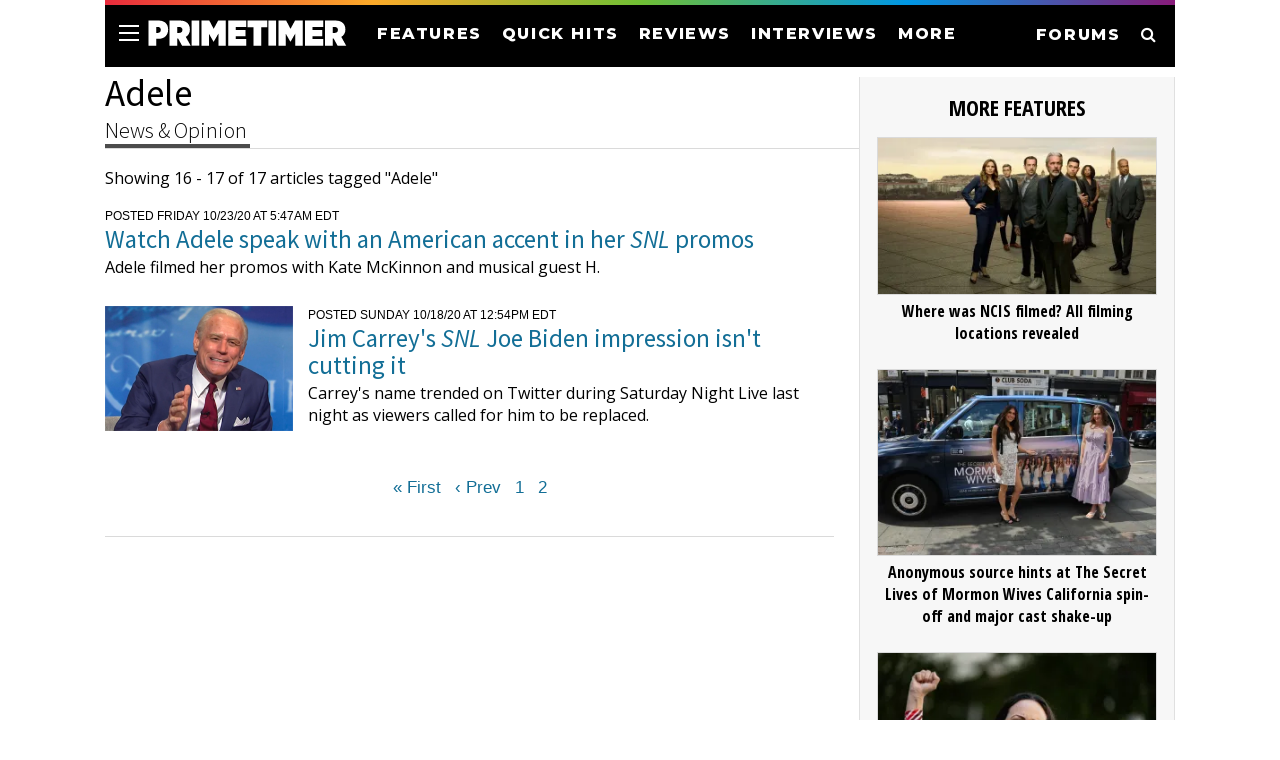

--- FILE ---
content_type: text/html; charset=utf-8
request_url: https://www.primetimer.com/people/adele/2
body_size: 23089
content:
<!DOCTYPE html>
<html lang='en'>
<head>
<meta charset='utf-8'>
<meta content='width=device-width, initial-scale=1, maximum-scale=1' name='viewport'>
<meta content='IE=edge' http-equiv='X-UA-Compatible'>
<meta content='telephone=no' name='format-detection'>
<meta content='block-all-mixed-content' http-equiv='Content-Security-Policy'>
<!-- SET: Title -->
<title>Adele: Latest News, Analysis & Opinion - PRIMETIMER</title>
<link href='https://www.primetimer.com/people/adele/2' rel='canonical'>
<link href='https://fonts.googleapis.com/css?family=Fira+Sans+Extra+Condensed:100,100i,200,200i,300,300i,400,400i,500,500i,600,600i,700,700i,800,800i,900,900i' rel='stylesheet'>
<!-- SET: FAVICON -->
<link href='https://d1rldr9jdodfaa.cloudfront.net/icons/apple-touch-icon.png' rel='apple-touch-icon' sizes='180x180'>
<link href='https://d1rldr9jdodfaa.cloudfront.net/icons/favicon-32x32.png' rel='icon' sizes='32x32' type='image/png'>
<link href='https://d1rldr9jdodfaa.cloudfront.net/icons/favicon-16x16.png' rel='icon' sizes='16x16' type='image/png'>
<link href='https://d1rldr9jdodfaa.cloudfront.net/icons/manifest.json' rel='manifest'>
<link color='#5bbad5' href='https://d1rldr9jdodfaa.cloudfront.net/icons/safari-pinned-tab.svg' rel='mask-icon'>
<link href='//fonts.googleapis.com/css?family=family=GFS+Didot|Open+Sans:400,600,700' rel='stylesheet'>
<link href='//fonts.googleapis.com/css?family=Open+Sans+Condensed:700|Open+Sans' rel='stylesheet'>
<link href='//fonts.googleapis.com/css?family=Rubik:7400,500' rel='stylesheet'>
<link href='//fonts.googleapis.com/css?family=Source+Sans+Pro:200,200i,300,300i,400,400i,600,600i,700,700i,900,900i' rel='stylesheet'>
<link href='//fonts.googleapis.com/css2?family=Montserrat:ital,wght@0,100;0,200;0,300;0,400;0,500;0,600;0,700;0,800;0,900;1,100;1,200;1,300;1,400;1,500;1,600;1,700;1,800;1,900&amp;display=swap' rel='stylesheet'>
<link href='https://d1rldr9jdodfaa.cloudfront.net/css/font-awesome.min.css' rel='stylesheet' type='text/css'>
<link href='https://d1rldr9jdodfaa.cloudfront.net/css/dd.css' rel='stylesheet' type='text/css'>
<meta content='noindex, nofollow' name='robots'>
<meta content="summary_large_image" name="twitter:card">
<meta content="@primetimercom" name="twitter:site">
<meta content="@primetimercom" name="twitter:creator">
<meta content="primetimer.com" property="og:site_name">
<meta content="450850865661068" property="fb:app_id">
<meta content="max-image-preview:large" name="robots">
<meta content="article" property="og:type">
<meta content="https://www.primetimer.com/people/adele" property="og:url">
<meta content="Adele" name="twitter:title">
<meta content="Adele" property="og:title">
<meta content="https://d1qxviojg2h5lt.cloudfront.net/resized-images/310/01CJ3ZDRTJ87V6TV88MZCGK4NS/adele400.png" name="twitter:image">
<meta content="https://d1qxviojg2h5lt.cloudfront.net/resized-images/310/01CJ3ZDRTJ87V6TV88MZCGK4NS/adele400.png" property="og:image">
<meta content="https://d1qxviojg2h5lt.cloudfront.net/resized-images/310/01CJ3ZDRTJ87V6TV88MZCGK4NS/adele400.png" property="og:image:secure_url">
<meta content="The Latest News, Analysis &amp; Opinion about Adele from Primetimer" name="twitter:description">
<meta content="The Latest News, Analysis &amp; Opinion about Adele from Primetimer" property="og:description">
<meta content="The Latest News, Analysis &amp; Opinion about Adele from Primetimer" name="description">

<link rel="stylesheet" href="/assets/application-112d77d6ee499821b6b4498fff79f0fe54dc1cec5a585b18edbaea57dda34112.css" media="screen" />
<style>
  :root {
    --image-host: d1rldr9jdodfaa.cloudfront.net;
  }
</style>
<script async='' src='https://www.googletagmanager.com/gtag/js?id=UA-102955573-2'></script>
<script>
  window.dataLayer = window.dataLayer || [];
  function gtag(){dataLayer.push(arguments);}
  gtag('js', new Date());
  gtag('config', 'UA-102955573-2');
</script>
<!-- new Ga4 tag (gtag.js) -->
<script async='' src='https://www.googletagmanager.com/gtag/js?id=G-3V78KFMYE2'></script>
<script>
  window.dataLayer = window.dataLayer || [];
  function gtag(){dataLayer.push(arguments);}
  gtag('js', new Date());
  gtag('config', 'G-3V78KFMYE2');
</script>
<!-- AdThrive Head Tag Manual -->
<script data-cfasync='false' data-no-optimize='1'>
(function(w, d) {
w.raptivetarget = w.raptivetarget || {};
new URL(location.href).searchParams.entries().forEach(([k, v]) => { w.raptivetarget[k] = v; });
w.adthrive = w.adthrive || {};
w.adthrive.cmd = w.
adthrive.cmd || [];
w.adthrive.plugin = 'adthrive-ads-manual';
w.adthrive.host = 'ads.adthrive.com';var s = d.createElement('script');
s.async = true;
s.referrerpolicy='no-referrer-when-downgrade';
s.src = 'https://' + w.adthrive.host + '/sites/645c08d9c248585f11c23248/ads.min.js?referrer=' + w.encodeURIComponent(w.location.href) + '&cb=' + (Math.floor(Math.random() * 100) + 1);
var n = d.getElementsByTagName('script')[0];
n.parentNode.insertBefore(s, n);
})(window, document);
</script>
<script defer src='https://socialcanvas-cdn.kargo.com/js/rh.min.js'></script>
<!-- Begin comScore Tag -->
<script>
  var _comscore = _comscore || [];
  _comscore.push({ c1: "2", c2: "13438550", options: { enableFirstPartyCookie: "false" } });
  (function() {
    var s = document.createElement("script"),
      el = document.getElementsByTagName("script")[0];
    s.async = true;
    s.src = "https://sb.scorecardresearch.com/cs/13438550/beacon.js";
    el.parentNode.insertBefore(s, el);
  })();
</script>
<noscript>
<img src='https://sb.scorecardresearch.com/p?c1=2&amp;amp;c2=13438550&amp;amp;cv=3.9.1&amp;amp;cj=1'>
</noscript>
<!-- End comScore Tag -->
<script>
  ((d, i) => {
    d.addEventListener("DOMContentLoaded", () =>
      setTimeout(() => {
        const s = d.createElement("script");
        s.src = `https://cdn.izooto.com/scripts/${i}.js`;
        s.async = s.defer = !0;
        d.head.appendChild(s);
      }, 1e4)
    );
  })(document, "52dcf2dad923cae5a9a27c1144ea5488c06b9f4f");
</script>
<!--[if lt IE 9]>
<script type="text/javascript" src="https://d1rldr9jdodfaa.cloudfront.net/js/html5shiv.min.js"></script>
<script type="text/javascript" src="https://d1rldr9jdodfaa.cloudfront.net/js/IE9.js"></script>
<style>
</style>
<![endif]-->
</head>
<body class='inner'>
<!-- wrapper starts -->
<div class='wrapper2' id='top_page'>
<div class='overlay2'></div>

<!-- Header Starts -->
<header>
<div class='search-prime'>
<input placeholder='SEARCH PRIMETIMER' type='text'>
<p>Type keyword(s) to search</p>
<div class='closeicon'>
<a htef='#'>
<i aria-hidden='true' class='fa fa-times'></i>
</a>
</div>
</div>
<div class='colorbar'></div>
<div class='header-main'>
<div class='menu toggleMenu'>
<span></span>
<span></span>
<span></span>
</div>
<div class='header-left'>
<div class='logo'>
<a href='/'>
<img alt='PRIMETIMER' height='25' src='/images/ptlogowhite.svg' width='200'>
</a>
</div>
<div class='navigation'>
<nav>
<ul class='clearfix'>
<li>
<a href='/features'>FEATURES</a>
</li>
<li>
<a href='/quickhits'>QUICK HITS</a>
</li>
<li>
<a href='/reviews'>REVIEWS</a>
</li>
<li>
<a href='/interviews'>INTERVIEWS</a>
</li>
<li>
<a class='toggleMenu' href='#'>MORE</a>
</li>
</ul>
</nav>
</div>
<div class='clear'></div>
</div>
<div class='header-right'>
<ul class='clearfix'>
<li>
<a href='https://forums.primetimer.com/'>FORUMS</a>
</li>
<li>
<a href='#'>
<i aria-hidden='true' class='fa fa-search toggleMenu'></i>
</a>
</li>
</ul>
</div>
<div class='sidemenu' style='display: none;'>
<div class='sidemenu-left'>
<form accept-charset='UTF-8' action='/search' data-remote='true' method='get'>
<input name='utf8' type='hidden' value='✓'>
<input name='q' placeholder='Search Primetimer' type='text'>
</form>
<ul class='clearfix'>
<li>
<a href='/'>HOME</a>
</li>
<li>
<a href='/features'>FEATURES</a>
</li>
<li>
<a href='/quickhits'>QUICK HITS</a>
</li>
<li>
<a href='/reviews'>REVIEWS</a>
</li>
<li>
<a href='/interviews'>INTERVIEWS</a>
</li>
<li>
<a href='/news'>NEWS</a>
</li>
</ul>
</div>
<div class='sidemenu-right'>
<ul class='clearfix'>
<li>
<a href='https://www.facebook.com/PreviouslyTV'>
<i aria-hidden='true' class='fa fa-facebook'></i>
</a>
</li>
<li>
<a href='https://twitter.com/primetimercom'>
<i aria-hidden='true' class='fa fa-twitter'></i>
</a>
</li>
<li>
<a href='https://www.youtube.com/channel/UCAYvy_fGboKLoDSJW8jXcZQ'>
<i aria-hidden='true' class='fa fa-youtube-play'></i>
</a>
</li>
<li>
<a href='/rss'>
<i aria-hidden='true' class='fa fa-rss'></i>
</a>
</li>
</ul>
</div>
<div class='clear'></div>
</div>
<div class='clear'></div>
</div>
</header>
<!-- Header ends -->

<!-- container starts -->
<div class='container'>
<!-- side nav starts -->
<div class='side_nav'>
<div class='search_box'>
<form action="/search" accept-charset="UTF-8" data-remote="true" method="get"><input name="utf8" type="hidden" value="&#x2713;" autocomplete="off" /><input name='q' placeholder='Search' type='text'>
</form></div>
<div class='main_nav'>
<ul>
<li>
<a href='/'>Home Page</a>
</li>
<li>
<a href='/news'>News</a>
</li>
<li>
<a href='/reviews'>Reviews</a>
</li>
<li>
<a href='/features'>Features</a>
</li>
<li>
<a href='/watch'>Watch</a>
</li>
</ul>
<ul>
<li>
<a href='/about'>About Us</a>
</li>
<li>
<a href='https://sales.mediavine.com/prime-timer'>Advertising</a>
</li>
<li>
<a href='/feedback'>Feedback</a>
</li>
</ul>
<div class='clear'></div>
</div>
<div class='social_nt'>
<ul>
<li>
<span>Follow us:</span>
</li>
<li>
<a href='https://www.facebook.com/previouslytv/'>
<i aria-hidden='true' class='fa fa-facebook'></i>
</a>
</li>
<li>
<a href='https://twitter.com/primetimercom'>
<i aria-hidden='true' class='fa fa-twitter'></i>
</a>
</li>
</ul>
</div>
</div>
<!-- side nav ends -->
<!-- maincontent Starts -->
<div class='new_wrapper'>
<div class='main_content'>
<h4 class='pad1'>Adele</h4>
<div class='clear'></div>
<div class='isotopscnt'>
<div class='searchnav'>
<ul class='clearfix'>
<li class='tab-active'>
News &amp; Opinion
</li>
</ul>
</div>
<!-- isotopmaincnt content start here -->
<div class='isotopmaincnt'>
<div class='search_lhs'>
<div class='totalcnt'>
<div class='postscnt'>
<p class='txt1'>Showing 16 - 17 of 17 articles tagged "Adele"</p>
<ul>
<li>
<em data-format='dddd M/D/YY [at] h:mmA z' data-time='2020-10-23T09:47:00Z'>Posted Friday 10/23/20 at 5:47AM EDT</em>
<h5>
<a href="/item/Watch-Adele-speak-with-an-American-accent-in-her-SNL-promos-ElS8Zg">Watch Adele speak with an American accent in her <i>SNL</i> promos</a>
</h5>
<p>Adele filmed her promos with Kate McKinnon and musical guest H.</p>
</li>
<li>
<figure class='search_pic'>
<img alt='' src='https://d1qxviojg2h5lt.cloudfront.net/images/01EMY9B0FJCEVN268Q451QSSRP/snl.joe.biden.jim.carrey.problem.png'>
</figure>
<em data-format='dddd M/D/YY [at] h:mmA z' data-time='2020-10-18T16:54:00Z'>Posted Sunday 10/18/20 at 12:54PM EDT</em>
<h5>
<a href="/item/Jim-Carreys-SNL-Joe-Biden-impression-isnt-cutting-it-vaSpzn">Jim Carrey's <i>SNL</i> Joe Biden impression isn't cutting it</a>
</h5>
<p>Carrey's name trended on Twitter during Saturday Night Live last night as viewers called for him to be replaced.</p>
</li>
</ul>
</div>
<div class='pagination'>
<ul class='pagination'>
<li>
<a href="/people/adele">&laquo; First</a>
</li>

<li>
<a rel="prev" href="/people/adele">&lsaquo; Prev</a>
</li>

<li>
<a rel="prev" href="/people/adele">1</a>
</li>

<li class='active'>
<a remote="false">2</a>
</li>



</ul>

</div>
</div>
</div>
</div>
<!-- isotopmaincnt content end here -->
<div class='clear'></div>
</div>
<aside class='item_rhs'>
<div class='outer_rhs'></div>
<div class='rhs_pilot_list'>MORE FEATURES</div>
<div class='rhs_pilot_ul'>
<ul>
<li>
<span class='rhs_pilotpic'>
<a href="/features/where-was-ncis-filmed-all-filming-locations-revealed"><img alt="NCIS © CBS" onerror="this.src = &#39;https://d1rldr9jdodfaa.cloudfront.net/images/01KC6WYDZ166VWY7714P2P741Z/65daa45e-29a1-4143-be34-52be31801504_1765463242.webp&#39;" src="https://d1rldr9jdodfaa.cloudfront.net/resized-images/310/01KC6WYDZ166VWY7714P2P741Z/65daa45e-29a1-4143-be34-52be31801504_1765463242.webp" />
</a><a href="/features/where-was-ncis-filmed-all-filming-locations-revealed">Where was NCIS filmed? All filming locations revealed </a>
</span>
</li>
<li>
<span class='rhs_pilotpic'>
<a href="/features/anonymous-source-hints-at-the-secret-lives-of-mormon-wives-california-spin-off-and-major-cast-shake-up"><img alt="Jessi Ngatikaura and Whitney Leavitt from The Secret Lives of Mormon Wives (Image via Getty)" onerror="this.src = &#39;https://d1rldr9jdodfaa.cloudfront.net/images/01KC6VJ656TVYFPWTA9EZNVNSG/20251211_140312_2217074453.webp&#39;" src="https://d1rldr9jdodfaa.cloudfront.net/resized-images/310/01KC6VJ656TVYFPWTA9EZNVNSG/20251211_140312_2217074453.webp" />
</a><a href="/features/anonymous-source-hints-at-the-secret-lives-of-mormon-wives-california-spin-off-and-major-cast-shake-up">Anonymous source hints at The Secret Lives of Mormon Wives California spin-off and major cast shake-up</a>
</span>
</li>
<li>
<span class='rhs_pilotpic'>
<a href="/news/who-is-ana-corina-sosa-all-about-mar-a-corina-machados-daughter-as-nobel-peace-prize-laureate-appears-in-oslo-after-escaping-from-venezuela"><img alt="CARACAS, VENEZUELA - JANUARY 9: Opposition leader Maria Corina Machado, gives a speech during an anti-government protest on January 9, 2025 in Caracas, Venezuela. According to information shared by the Vente Venezuela Party, Machado was intercepted by government forces deployed by president Nicolas Maduro after finishing her participation in the rally. (Photo by Alfredo Lasry R/Getty Images)" onerror="this.src = &#39;https://d1rldr9jdodfaa.cloudfront.net/images/01KC698XH2S08KR446BVER37J5/20251211_084334_2193162966.webp&#39;" src="https://d1rldr9jdodfaa.cloudfront.net/resized-images/310/01KC698XH2S08KR446BVER37J5/20251211_084334_2193162966.webp" />
</a><a href="/news/who-is-ana-corina-sosa-all-about-mar-a-corina-machados-daughter-as-nobel-peace-prize-laureate-appears-in-oslo-after-escaping-from-venezuela">Who is Ana Corina Sosa? All about María Corina Machado's daughter as Nobel Peace Prize laureate appears in Oslo after escaping from Venezuela</a>
</span>
</li>
<li>
<span class='rhs_pilotpic'>
<a href="/news/are-jennifer-lawrence-and-josh-hutcherson-appearing-in-hunger-games-sunrise-on-the-reaping-explained"><img alt="Jennifer Lawrence (Image via Getty)" onerror="this.src = &#39;https://d1rldr9jdodfaa.cloudfront.net/images/01KC6NPWVG1EXZQSYKD1PB9EVK/20251211_122055_2043759862.webp&#39;" src="https://d1rldr9jdodfaa.cloudfront.net/resized-images/310/01KC6NPWVG1EXZQSYKD1PB9EVK/20251211_122055_2043759862.webp" />
</a><a href="/news/are-jennifer-lawrence-and-josh-hutcherson-appearing-in-hunger-games-sunrise-on-the-reaping-explained">Are Jennifer Lawrence and Josh Hutcherson appearing in Hunger Games: Sunrise on the Reaping? Explained</a>
</span>
</li>
<li>
<span class='rhs_pilotpic'>
<a href="/features/georgie-mandys-first-marriage-season-2-episode-8-ending-explained-what-sparked-mandy-and-audrey-s-heated-on-air-argument"><img alt="" onerror="this.src = &#39;https://d1rldr9jdodfaa.cloudfront.net/images/01KC6NYPNN7FEQCA5Z8BTK4MCD/3dce8602-565f-47be-8200-ef23d5216eb2_1765455911.webp&#39;" src="https://d1rldr9jdodfaa.cloudfront.net/resized-images/310/01KC6NYPNN7FEQCA5Z8BTK4MCD/3dce8602-565f-47be-8200-ef23d5216eb2_1765455911.webp" />
</a><a href="/features/georgie-mandys-first-marriage-season-2-episode-8-ending-explained-what-sparked-mandy-and-audrey-s-heated-on-air-argument">Georgie & Mandy's First Marriage season 2 episode 8 ending explained: What sparked Mandy and Audrey’s heated on-air argument?</a>
</span>
</li>
<li>
<span class='rhs_pilotpic'>
<a href="/features/lincoln-lawyer-season-4-release-date-cast-characters-where-to-watch-and-more"><img alt="A scene from Lincoln Lawyer season 4 (Image via X/@Netflix)" onerror="this.src = &#39;https://d1rldr9jdodfaa.cloudfront.net/images/01KC6R779AKGHBZ3QKMYECQ7DE/f8f2e93d-fae5-4f0e-9b3e-a892e10f78de_1765458287.webp&#39;" src="https://d1rldr9jdodfaa.cloudfront.net/resized-images/310/01KC6R779AKGHBZ3QKMYECQ7DE/f8f2e93d-fae5-4f0e-9b3e-a892e10f78de_1765458287.webp" />
</a><a href="/features/lincoln-lawyer-season-4-release-date-cast-characters-where-to-watch-and-more">Lincoln Lawyer season 4 release date, cast & characters, where to watch, and more</a>
</span>
</li>
<li>
<span class='rhs_pilotpic'>
<a href="/news/authorities-reportedly-set-to-arrest-an-uncooperative-female-witness-in-celeste-rivas-murder-probe-following-d4vds-managers-testimony"><img alt="Celeste Rivas' remains were discovered earlier this year (Image via Getty)" onerror="this.src = &#39;https://d1rldr9jdodfaa.cloudfront.net/images/01KC6Q3QXM9S3C29PH4G6WJDT1/20251211_124525_2237167257.webp&#39;" src="https://d1rldr9jdodfaa.cloudfront.net/resized-images/310/01KC6Q3QXM9S3C29PH4G6WJDT1/20251211_124525_2237167257.webp" />
</a><a href="/news/authorities-reportedly-set-to-arrest-an-uncooperative-female-witness-in-celeste-rivas-murder-probe-following-d4vds-managers-testimony">Authorities reportedly set to arrest an uncooperative female witness in Celeste Rivas murder probe following D4vd's manager's testimony</a>
</span>
</li>
<li>
<span class='rhs_pilotpic'>
<a href="/features/days-of-our-lives-spoilers-for-next-2-weeks-december-11-to-19-2025-what-to-expect-major-developments-and-more"><img alt="Cat, EJ and Sophia of Days of Our Lives [Custom cover edited by Primetimer. Original Images © Peacock]" onerror="this.src = &#39;https://d1rldr9jdodfaa.cloudfront.net/images/01KC6NMQTYEEQ3B4FXXA26NH45/4888c26f-103b-41b5-882d-7f21e6d03cac_1765455585.webp&#39;" src="https://d1rldr9jdodfaa.cloudfront.net/resized-images/310/01KC6NMQTYEEQ3B4FXXA26NH45/4888c26f-103b-41b5-882d-7f21e6d03cac_1765455585.webp" />
</a><a href="/features/days-of-our-lives-spoilers-for-next-2-weeks-december-11-to-19-2025-what-to-expect-major-developments-and-more">Days of Our Lives spoilers for next 2 weeks (December 11 to 19, 2025): What to expect, major developments, and more</a>
</span>
</li>
<li>
<span class='rhs_pilotpic'>
<a href="/news/sherrone-moore-executive-assistant-paige-shiver-and-bears-scout-s-daughter-was-diagnosed-with-pompe-disease-in-college"><img alt="COLLEGE PARK, MARYLAND - NOVEMBER 18: Acting head coach Sherrone Moore of the Michigan Wolverines watches the teams warm up before the game against the Maryland Terrapins at SECU Stadium on November 18, 2023 in College Park, Maryland. (Photo by Greg Fiume/Getty Images)" onerror="this.src = &#39;https://d1rldr9jdodfaa.cloudfront.net/images/01KC6Q03E6TFF6G42EN53KWAV5/20251211_124326_1800541021.webp&#39;" src="https://d1rldr9jdodfaa.cloudfront.net/resized-images/310/01KC6Q03E6TFF6G42EN53KWAV5/20251211_124326_1800541021.webp" />
</a><a href="/news/sherrone-moore-executive-assistant-paige-shiver-and-bears-scout-s-daughter-was-diagnosed-with-pompe-disease-in-college">Sherrone Moore executive assistant Paige Shiver and Bears scout’s daughter was diagnosed with Pompe Disease in college</a>
</span>
</li>
<li>
<span class='rhs_pilotpic'>
<a href="/features/how-many-episodes-are-there-in-the-accident-season-2-episode-count-and-more"><img alt="Image: Netflix/Tudum" onerror="this.src = &#39;https://d1rldr9jdodfaa.cloudfront.net/images/01KC6NQGB8RJQJCSD2CGWX9M2N/02c71381-dabe-4c3d-a138-7eb5cc9dc314_1765455675.webp&#39;" src="https://d1rldr9jdodfaa.cloudfront.net/resized-images/310/01KC6NQGB8RJQJCSD2CGWX9M2N/02c71381-dabe-4c3d-a138-7eb5cc9dc314_1765455675.webp" />
</a><a href="/features/how-many-episodes-are-there-in-the-accident-season-2-episode-count-and-more">How many episodes are there in The Accident season 2? Episode count and more</a>
</span>
</li>
</ul>
</div>
<div class='spacer'></div>

</aside>
</div>
<div class='clear'></div>


<!-- maincontent  end -->
<!-- footer  starts -->
<!-- footer  starts ends -->
</div>
<!-- maincontent Ends -->
<!-- footer starts -->
<footer>
<div class='footer-main'>
<ul class='clearfix'>
<li>
<h3>About/Contact</h3>
<a href='/about'>About Us</a>
<a href='https://www.primetimer.com/advertising'>Advertise With Us</a>
<a href='/feedback'>Feedback</a>
<a href='https://primetimerguide.com/'>Buy our Book!</a>
</li>
<li>
<h3>Legal</h3>
<a href='/privacy'>Privacy Policy</a>
<a href='/terms'>Terms of Use</a>
</li>
<li>
<h3>Sections</h3>
<a href='/'>Home</a>
<a href='/features'>Features</a>
<a href='/quickhits'>Quick Hits</a>
<a href='/reviews'>Reviews</a>
<a href='/interviews'>Interviews</a>
<a href='/news'>News</a>
<a href='/forums'>Forums</a>
</li>
<li>
<h3>Follow</h3>
<a href='/newsletters'>Newsletters</a>
<a href='https://www.facebook.com/PreviouslyTV/'>Facebook</a>
<a href='https://twitter.com/primetimercom'>Twitter</a>
<a href='/rss'>RSS Feeds</a>
<a href='https://www.youtube.com/channel/UCAYvy_fGboKLoDSJW8jXcZQ'>YouTube</a>
<a href='https://flipboard.com/@primetimertv'>Flipboard</a>
</li>
</ul>
</div>
<div class='footer-mobile'>
<ul class='clearfix'>
<li>
<h3>About/Contact</h3>
<div class='footer-about'>
<a href='/about'>About Us</a>
<a href='https://www.primetimer.com/advertising'>Advertise With Us</a>
<a href='/feedback'>Feedback</a>
<a href='https://primetimerguide.com/'>Buy our Book!</a>
</div>
</li>
<li>
<h3>Legal</h3>
<div class='footer-about'>
<a href='/privacy'>Privacy Policy</a>
<a href='/terms'>Terms of Use</a>
</div>
</li>
<li>
<h3>Sections</h3>
<div class='footer-about'>
<a href='/'>Home</a>
<a href='/features'>Features</a>
<a href='/quickhits'>Quick Hits</a>
<a href='/reviews'>Reviews</a>
<a href='/interviews'>Interviews</a>
<a href='/news'>News</a>
<a href='https://forums.primetimer.com'>Forums</a>
</div>
</li>
<li>
<h3>Follow</h3>
<div class='footer-about'>
<a href='https://www.facebook.com/previouslytv/'>Facebook</a>
<a href='https://twitter.com/primetimercom'>Twitter</a>
<a href='/rss'>RSS Feeds</a>
<a href='https://www.youtube.com/channel/UCAYvy_fGboKLoDSJW8jXcZQ'>YouTube</a>
<a href='https://flipboard.com/@primetimertv'>Flipboard</a>
</div>
</li>
</ul>
</div>
<div class='footer-in'>
<p>Copyright © 2025 Primetimer. All rights reserved.</p>
</div>
</footer>
<!-- footer ends -->
</div>
<!-- container ends -->
</div>
<!-- wrapper ends -->
<!-- SET: SCRIPTS -->
<script src='https://d1rldr9jdodfaa.cloudfront.net/js/jquery-2.2.4.min.js'></script>
<script src='https://d1rldr9jdodfaa.cloudfront.net/js/custom_script.js'></script>
<script src='https://d1rldr9jdodfaa.cloudfront.net/js/script.js'></script>
<script src='https://d1rldr9jdodfaa.cloudfront.net/js/jquery.dd.js'></script>
<script src='https://d1rldr9jdodfaa.cloudfront.net/js/youtube.js'></script>
<!-- Page tracking -->
<script>
  $(document).ready(function(e) {
    $(".custom-select").msDropdown();
  });
</script>
</body>
<!-- AdThrive ad blocker -->
<script async='' src='https://btloader.com/tag?o=5698917485248512&amp;upapi=true&amp;domain=primetimer.com' type='text/javascript'></script>
<script>
  !function(){"use strict";var e;e=document,function(){var t,n;function r(){var t=e.createElement("script");t.src="https://cafemedia-com.videoplayerhub.com/galleryplayer.js",e.head.appendChild(t)}function a(){var t=e.cookie.match("(^|[^;]+)\s*__adblocker\s*=\s*([^;]+)");return t&&t.pop()}function c(){clearInterval(n)}return{init:function(){var e;"true"===(t=a())?r():(e=0,n=setInterval((function(){100!==e&&"false" !== t || c(), "true" === t && (r(), c()), t = a(), e++}), 50))}}}().init()}();
</script>

</html>


--- FILE ---
content_type: text/css
request_url: https://www.primetimer.com/assets/application-112d77d6ee499821b6b4498fff79f0fe54dc1cec5a585b18edbaea57dda34112.css
body_size: 24807
content:
[style*="--aspect-ratio"]>:first-child{width:100%}[style*="--aspect-ratio"]>img{height:auto}@supports (--custom: property){[style*="--aspect-ratio"]{position:relative}[style*="--aspect-ratio"]::before{content:"";display:block;padding-bottom:calc(100% / (var(--aspect-ratio)))}[style*="--aspect-ratio"]>:first-child{position:absolute;top:0;left:0;height:100%}}.imagewrapper{position:relative;height:0;padding-top:calc(57 / 37 * 100%)}.imagewrapper__img{position:absolute;top:0;left:0;max-width:100%;height:auto}.long-read-width{padding:0 100px !important}.cropped:hover{opacity:0.8;transition:opacity .30s ease-in-out;-moz-transition:opacity .30s ease-in-out;-webkit-transition:opacity .30s ease-in-out}.cropped2:hover{opacity:0.8;transition:opacity .30s ease-in-out;-moz-transition:opacity .30s ease-in-out;-webkit-transition:opacity .30s ease-in-out}.fp-popular-ol{padding-bottom:20px}.fp-popular-ol ol{list-style:none;color:#000;padding-top:10px}.fp-popular-ol ol li{position:relative;margin-bottom:10px}.fp-popular-ol ol li span{position:absolute;font-size:17pt;line-height:23px;font-family:Helvetica,Arial,san-serif;font-weight:700}.fp-popular-ol ol li p{font-family:Montserrat,Helvetica,Arial,san-serif;font-size:12pt;font-weight:600;margin-bottom:13px;margin-left:25px}.fp-popular-ol ol li p a:hover{color:#01addd;transition:color .30s}.fp-collections-ul{padding-bottom:20px}.fp-collections-ul ul{list-style:none;color:#000;padding-top:10px}.fp-collections-ul ul li{position:relative;margin-bottom:10px}.fp-collections-ul ul li p{font-family:Montserrat,Helvetica,Arial,san-serif;font-size:12pt;font-weight:600;margin-bottom:13px;margin-left:0px}.fp-collections-ul ul li p a:hover{color:#01addd;transition:color .30s}.fp-more-col-list ul{display:inline-block}.fp-more-col-list ul li{font-family:Montserrat,Helvetica,Arial,san-serif;font-size:14px;line-height:17px;font-weight:500;width:100%;border-right:unset;padding:10px 0px 10px !important}.fp-more-col-list ul li a:hover{color:#01addd;transition:color .30s}.fp-more-col-list ul li:first-child{font-family:Montserrat,Helvetica,Arial,san-serif;font-size:14px;line-height:17px;font-weight:700;width:100%;border-right:unset;padding:10px 0px 10px !important}.fp-more-col-list ul li:last-child{padding:10px 0 50px !important}.item5{width:100%;flex:1;padding:10px 5px;text-align:center;display:flow-root;border-top:1px solid #eeeeee}.item5 figure{float:left;width:45%;display:table-cell;padding:0px 10px 5px 0px;position:relative;text-align:center;color:white;font-family:Montserrat,Helvetica,Arial,sans-serif;font-size:60px;font-weight:900}.img-overlay-center{position:absolute;top:50%;left:50%;transform:translate(-50%, -50%)}.row1{display:flex;flex-wrap:wrap;width:100%;margin:0px;overflow:hidden}.row1 h2{font-family:Montserrat,Helvetica,Arial,sans-serif !important;font-size:23px;line-height:26px;font-weight:900;text-transform:uppercase;padding:0 0 10px 0px}.column1{flex:25%;line-height:1.5em;float:left;padding:0 15px;border:1px solid #f7f7f7;font-family:Helvetica,serif;font-size:12px;position:relative;padding-top:10px}.menu{top:auto !important}.box-container{height:159px;width:245px}.list-header-big-item .feature-item-image{margin-bottom:0.9375rem;height:159px;position:relative;display:block;text-decoration:none}.list-header-big-item .item-image{position:relative;height:159px}.list-header-big-item .item-image:hover{opacity:0.8;transition:opacity .30s ease-in-out;-moz-transition:opacity .30s ease-in-out;-webkit-transition:opacity .30s ease-in-out}img.lazyimage.lazyloaded{opacity:1}picture.lazyimage.lazyloaded{opacity:1}.list-header-item .feed-title{background-color:rgba(255,255,255,0.95);bottom:0.9375rem;left:0.9375rem;font-size:14px;line-height:1.2;font-family:Montserrat,Helvetica,Arial,sans-serif;font-weight:900;color:#000;margin:0 auto;position:absolute;padding:0.625rem 0.9375rem}#promo-box{width:245px;margin:0 7px;text-align:-webkit-left;white-space:normal}#promo-box-wrapper{display:flex;max-width:1070px;margin:0px auto 40px;overflow-x:auto;overflow-y:hidden;white-space:nowrap}#promo-box-wrapper-black{display:flex;max-width:1070px;margin:0px auto 35px;overflow-x:auto;overflow-y:hidden;white-space:nowrap;background-color:#000;padding:10px 0}#promo-box-header-white{font-family:Montserrat,Helvetica,Arial,sans-serif;font-size:20px;line-height:22px;font-weight:900;text-transform:uppercase;padding:5px 0 0px 7px;color:#fff;background-color:#000;margin-top:20px}#promo-box-header-white-right{float:right;font-family:Helvetica,serif;font-size:13px;line-height:15px;font-weight:300;padding:10px 5px 0px 0px;color:#fff;background-color:#000;margin-top:20px}.fp-announcement-box{display:inline-block;background-color:#eeeeee;padding:15px 5px 20px 10px;margin-bottom:20px}.fp-announcement-box h2{font-family:Montserrat,Helvetica,Arial,sans-serif;font-size:18px;line-height:20px;font-weight:900;text-transform:uppercase}.fp-announcement-box span.fp-annoucement-text{font-family:helvetica,serif;font-size:15px;display:inline-block;line-height:17px;text-align:left;font-weight:300;padding:5px 0 0;width:100%;margin:0;color:#000}.fp-announcement-box span.fp-annoucement-text a{transition:color .30s}.fp-announcement-box span.fp-annoucement-text a:hover{color:#01addd}.fp-latest{padding:0 0 10px}.fp-latest h2{font-family:Montserrat,Helvetica,Arial,sans-serif !important;font-size:23px;line-height:26px;font-weight:900;text-transform:uppercase;padding:0 0 5px 5px}.fp-popular h2{font-family:Montserrat,Helvetica,Arial,sans-serif !important;font-size:23px;line-height:26px;font-weight:900;text-transform:uppercase;padding:5px 0 5px 5px}.fp-headlines img{float:right;width:140px;height:auto}.fp-headlines>li{display:block;border-bottom:0;margin-bottom:10px;font-family:"source sans pro", sans-serif;font-size:29px;color:#04050a;padding:0px 0px 30px 5px;line-height:0px;font-weight:400;width:100%;margin:0px auto 0px}.fp-headlines>li:first-child{padding:0px 0px 30px 5px}.fp-item-img{float:right;width:200px !important;height:auto;padding:10px 0 0;opacity:1.0;transition:opacity 1s ease-in-out;-moz-transition:opacity 1s ease-in-out;-webkit-transition:opacity 1s ease-in-out}.fp-item-img:hover{opacity:0.8;transition:opacity .30s ease-in-out;-moz-transition:opacity .30s ease-in-out;-webkit-transition:opacity .30s ease-in-out}.fp-hero-left-img{display:block;padding-bottom:15px}.fp-hero-left-img:hover{opacity:0.8;transition:opacity .30s ease-in-out;-moz-transition:opacity .30s ease-in-out;-webkit-transition:opacity .30s ease-in-out}.item3{width:100%;flex:1;padding:15px 10px 0px 10px;text-align:center}.item3:hover{opacity:0.8;transition:opacity .30s ease-in-out;-moz-transition:opacity .30s ease-in-out;-webkit-transition:opacity .30s ease-in-out}.watch-now-list figure:hover{opacity:0.8;transition:opacity .30s ease-in-out;-moz-transition:opacity .30s ease-in-out;-webkit-transition:opacity .30s ease-in-out}.watch-now-list h3{font-family:IBM Plex Sans, sans-serif !important;font-weight:900;font-size:14px !important;line-height:18px !important;color:#000;margin:12px 0 0 0 !important}.watch-now-list h3 a:hover{color:#01addd !important;transition:color .30s}.watch-now-list li{padding:3px 10px 0px 10px !important;border-right-style:solid;border-width:thin}.watch-now-list li:first-child{padding:3px 10px 0px 5px !important;border-right-style:solid;border-width:thin}.watch-now-list li:last-child{padding:3px 0px 0px 10px !important;border-right-style:none;border-width:0}.watch-now-list li:nth-last-child(2){padding:3px 0px 0px 10px !important;border-right-style:none;border-width:0}.watch-now-list li figure{float:left;display:inline-block;width:155px !important}.fp-section{font-size:16px;color:#dd4e57;font-family:Montserrat,Helvetica,Arial, san-serif;padding-bottom:0px;margin:0 0 0px 0px;display:inline-block;text-transform:uppercase;font-weight:900;width:100%;text-align:left}.fp-section a{font-size:16px !important;line-height:18px !important;color:#dd4e57 !important;font-family:Montserrat,Helvetica,Arial, san-serif !important;padding-bottom:5px !important;margin:0 0 0px 0px !important;display:inline-block !important;text-transform:uppercase !important;font-weight:900 !important;transition:color .30s !important}.fp-section a:hover{color:#01addd !important}.fp-middle>*{vertical-align:middle}.fp-middle span{width:65%;text-align:left}.fp-hero-right-section a{font-size:12px !important;line-height:14px !important;color:#dd4e57 !important;font-family:Montserrat,Helvetica,Arial, san-serif !important;padding-bottom:5px !important;margin:5px 0 0px 0px !important;display:inline-block !important;text-transform:uppercase !important;font-weight:900 !important;transition:color .30s !important;width:100%}.fp-hero-right-section a:hover{color:#01addd !important}.fp-headline{display:inline-block;text-align:left;float:left}.fp-headline a{font-size:25px;line-height:29px;font-family:Montserrat,Helvetica,Arial, san-serif;font-weight:700;padding-bottom:10px;transition:color .30s}.fp-headline a:hover{color:#01addd}.fp-hero-right-headline{display:table-cell;text-align:left}.fp-hero-right-headline a{font-size:18px;line-height:21px;font-family:Montserrat,Helvetica,Arial, san-serif;font-weight:700;padding-bottom:10px;transition:color .30s}.fp-hero-right-headline a:hover{color:#01addd}.time-date{font-family:helvetica,serif;font-size:12px;display:inline-block;line-height:12px;text-align:left;padding:10px 0 0;border-bottom:0;margin:0;width:100%;font-weight:500;color:gray}.time-date a{font-weight:600;color:gray;font-weight:400 !important;color:gray;font-family:helvetica,serif !important;font-size:12px !important;line-height:15px !important}.time-date a:hover{color:gray}.time-date2{font-family:helvetica,serif;font-size:12px;display:block;line-height:12px;text-align:left;padding:10px 0 0;border-bottom:0;margin:0;width:100%;font-weight:500;color:gray}.time-date2 a{font-weight:600;color:gray}.time-date2 a:hover{color:gray}.fp-subhead a{font-family:helvetica,serif !important;font-size:18px !important;display:inline-block !important;line-height:25px !important;text-align:left !important;font-weight:300 !important;padding:4px 0 0 !important;width:100% !important;border-bottom:0 !important;margin:0 !important}.fp-subhead a:hover{color:#000 !important;transition:none !important}.fp-hero-right-subhead a{font-family:helvetica,serif !important;font-size:13px !important;display:inline-block !important;line-height:16px !important;text-align:left !important;font-weight:300 !important;padding:4px 0 0 !important;width:100% !important;border-bottom:0 !important;margin:0 !important}.fp-hero-right-subhead a:hover{color:#000 !important;transition:none !important}.fp-hero-right-subhead-box a{display:none;font-family:helvetica,serif !important;font-size:13px !important;line-height:16px !important;text-align:left !important;font-weight:300 !important;padding:4px 0 0 !important;width:100% !important;border-bottom:0 !important;margin:0 !important}.rhs-sticky{display:table-cell;width:320px;height:590px;padding:0 0 0 20px;position:-webkit-sticky;position:sticky;top:0;vertical-align:top}.rhs-sticky2{display:table-cell;width:320px;padding:0 0 0 20px;top:0;vertical-align:top}.blackbar{border-top:6px solid;border-color:#000}.fp-hero{background-color:#B9E1F3;width:100%;display:flex;margin:0 0 30px 0px;padding:20px 10px}.fp-hero div img{height:auto;padding:0px 0 0;opacity:1.0;transition:opacity 1s ease-in-out;-moz-transition:opacity 1s ease-in-out;-webkit-transition:opacity 1s ease-in-out}.fp-hero div img:hover{opacity:0.8;transition:opacity .30s ease-in-out;-moz-transition:opacity .30s ease-in-out;-webkit-transition:opacity .30s ease-in-out}.item2{width:100%;flex:1;padding:5px 10px 15px 10px;text-align:center;background-color:white}.flexgrid2{display:flex}.left-side2{width:50%;display:flex}.right-side2{width:50%;display:inline-grid;flex-wrap:wrap;width:50%}.right-bottom2{display:flex;border-left:1px solid #eeeeee;border-right:1px solid #eeeeee;border-bottom:1px solid #eeeeee;grid-gap:1px;background-color:#eeeeee}.right-top2{display:flex;background-color:#f7f7f7 !important;border-left:1px solid #eeeeee;border-right:1px solid #eeeeee;border-top:1px solid #eeeeee}.right-top3{display:none}.fp-hero-left{display:inline-block;width:50%}.fp-hero-right{display:inline-block;position:relative;left:auto;width:50%;bottom:auto;top:auto;padding:0rem 1rem 1rem 1.5rem;align-self:center}.left-side4{width:55%;display:flex}.right-side4{display:inline-grid;flex-wrap:wrap;width:45%}.right-top4{display:flex;border-left:1px solid #eeeeee;border-bottom:1px solid #eeeeee}.fp-recs{border-top:6px solid;border-color:#000}.fp-recs h2{font-family:Montserrat,Helvetica,Arial,sans-serif !important;font-size:23px;line-height:26px;font-weight:900;text-transform:uppercase;padding:10px 0 5px 2px}.fp-recs-right{float:right;font-family:Helvetica,serif;font-size:11px;text-transform:uppercase;font-weight:700;letter-spacing:.12rem;padding-top:17px;font-color:#000}.top-mid-row{margin:0 0 0px 0 !important;padding:0px 0px 1px 1px !important;display:flex}.top-mid-row-left{width:50%;float:left;display:inline-block;flex:1;margin-right:0px !important}.fp-text-bar{background-color:#000;justify-content:center;display:flex;align-items:center;color:#fff;font-size:.812rem;margin:10px 0 20px}.fp-text-bar h2{font-family:Helvetica,serif !important;font-size:16px;color:#fff}.fp-text-bar input[type=email]{padding:5px 10px;margin:8px 0;border:0}.fp-text-bar input[type=submit]{color:#fff;background-color:#000;border:0;font-family:Helvetica,serif;font-size:11px;text-transform:uppercase;font-weight:700;letter-spacing:.12rem;padding:0 0 0 10px;cursor:pointer}.fp-text-bar .fa{cursor:pointer}.submenu ul{width:100%;padding:10px 0 10px;overflow:hidden;background-color:#f7f7f7 !important;margin-bottom:15px;border-bottom:solid 1px #eee}.submenu ul li{line-height:1.5em;width:33%;float:left;padding:0 20px;border-right:1px solid #ccc;font-family:Montserrat,Helvetica,Arial, san-serif;font-size:12px}.submenu ul li p{font-family:Helvetica,serif;font-size:12px;line-height:15px;color:#000}.submenu ul li p a{font-family:Helvetica,serif;font-size:12px;line-height:15px;color:#000;font-weight:normal;text-transform:none;letter-spacing:0}.submenu ul li a{font-family:Helvetica,serif;font-size:11px;line-height:17px;font-weight:700;text-transform:uppercase;letter-spacing:.05rem}.submenu li:first-child{padding:0px 20px 0 30px !important}.submenu li:last-child{border-right:none;padding:0px 20px 0 30px !important}.submenu ul li:last-child p{margin-top:-6px}.forumslink{text-decoration:underline}.forumslink:hover{text-decoration:underline !important}.fp-more-4col ul{width:100%;margin:15px 0 0px;overflow:hidden;display:flex}.fp-more-4col ul li{line-height:1.5em;width:33%;float:left;padding:0 15px;border-right:1px solid #ccc;font-family:Helvetica,serif;font-size:12px;flex:1;position:relative}.fp-more-4col h2{font-family:Montserrat,Helvetica,Arial,sans-serif;font-size:26px;line-height:26px;font-weight:900;text-transform:uppercase;padding:0 0 10px 0px}.fp-more-4col li figure{float:left;display:inline-block;width:100%}.fp-more-4col li:last-child{border-right:none}.fp-more-col-list-more{font-family:Helvetica,serif;font-size:11px;text-transform:uppercase;font-weight:700;letter-spacing:.12rem;font-color:#000;position:absolute;bottom:0;margin-bottom:15px}.fp-recs-right-tile{display:none}.fp-item-hero-right-img{display:none}.fp-pop-headline{display:table-cell;text-align:left}.fp-pop-headline a{font-size:16px;line-height:18px;font-family:Montserrat,Helvetica,Arial, san-serif;font-weight:700;padding-bottom:10px;transition:color .30s}.fp-pop-headline a:hover{color:#01addd}.border-home{border-top:solid 1px #dcdcdc;margin-bottom:12px}.forums-but-wrapper i{float:right;padding:9px 0px 0}.forums-but{width:auto;background-color:#efefef;border-radius:20px;padding:5px 0px 5px 10px;margin-right:15px;margin-top:6px}.forums-but h2{font-size:19px;line-height:20px;color:#000;font-family:"Source Sans Pro", sans-serif;font-weight:600;padding:2px;letter-spacing:-0.8px;text-align:center}.forums-but h3{font-size:17px;line-height:19px;color:#000;font-family:"Source Sans Pro", sans-serif;font-weight:300;padding:0 0 5px 0;display:block;letter-spacing:0.1px;text-align:center}.fa-arrow-circle-up:before{content:"\f138";font-size:55px;color:orange;float:right}*{margin:0;padding:0;box-sizing:border-box}table{border-collapse:collapse;border-spacing:0}fieldset,img{border:0;display:block;max-width:100%;max-height:100%;height:auto}.watch-now-list ul li img{object-fit:cover;object-position:top}address,caption,cite,code,dfn,em,strong,th,var{font-style:normal;font-weight:normal}ol,ul{list-style:none}caption,th{text-align:left}h1,h2,h3,h4,h5,h6{font-size:100%;font-weight:bold}q:before,q:after{content:""}abbr,acronym{border:0}.clear{clear:both;font-size:1px;line-height:1px;display:block;height:0}.clearfix:after{display:block;content:"";clear:both}.last{margin:0 !important}.pad_last{padding:0 !important}.no_bg{background:none !important}.no_bor{border:0 none !important}header,nav,section,article,aside,footer,hgroup,figure{display:block;padding:0;margin:0}p{font-size:17px;line-height:18px;font-family:"Open Sans", sans-serif}a{color:#000;text-decoration:none;outline:0 none !important}a,a:hover,a:focus{color:#000;text-decoration:none;outline:0 none !important}h1{font-size:24px;color:#000}h2{font-size:29px;line-height:35px;font-family:Georgia, helvetica, sans-serif !important;font-weight:600;color:#000;padding-bottom:10px;padding-top:10px}h3{font-size:25px;font-family:Georgia, helvetica, sans-serif !important;font-weight:600;color:#000}.prilot_body h3{line-height:35px;padding-bottom:15px;padding-top:15px}h4{font-size:37px;line-height:32px;color:#000;font-family:"Source Sans Pro", sans-serif;font-weight:normal}h5{font-size:16px;line-height:18px;font-family:"Open Sans", sans-serif;font-weight:bold;color:#000}h6{font-size:18px;line-height:16px;font-family:"Open Sans", sans-serif;font-weight:normal;text-align:center;color:#000}h7{font-size:25px;line-height:26px;font-family:"GFS Didot", serif;padding:15px 0;margin:22px 0;color:#000;font-weight:600}html{height:100%}body{color:#b1b1b1;font-family:Arial, Verdana, Tahoma;font-size:12px;height:100%;background-color:#fff}.flt_lt{float:left;display:inline}.flt_rt{float:right;display:inline}.headline_big{font-size:33px !important;line-height:33px !important;font-family:"Source Sans Pro", sans-serif;font-weight:400 !important;color:#126e96;display:block !important;padding:0 15px 10px 0}.headline_sm{font-size:25px !important;line-height:27px !important;font-family:"Source Sans Pro", sans-serif !important;font-weight:400 !important;color:#126e96;display:block;padding:0 25px 5px 0}.wrapper{margin:0 auto;max-width:900px;display:block}.head_rt{display:inline-block;float:right;padding:12px 16px 13px 0;width:65%}.social_icon{display:inline-block;float:right;padding:4px 0 0}.social_icon ul li{display:inline-block;vertical-align:middle}.social_icon ul li a{display:inline-block;font-size:20px;line-height:22px;width:29px;height:32px;color:#969696;background:#ececec;text-align:center;padding:0 0 0}.social_icon ul li small{display:inline-block;font-size:16px;line-height:20px;color:#030000;font-family:"Open Sans", sans-serif}.main_content{display:table;padding:10px 0 0 0;width:100%;height:100%}.main_content2{padding:10px 0 0 0;width:100%;height:100%}.update_sec{display:table-cell;float:none;width:65.6%;padding:0;height:100%;vertical-align:top}.update_sec span{display:inline-block;font-size:16px;line-height:22px;font-family:"Open Sans", sans-serif;background:#fffff;padding:22px 0;color:#050507;font-weight:normal;margin:0 0 -10px;text-align:center;width:100%;border-bottom:solid 1px #e0e0e0}.update_sec small{display:inline-block;font-size:16px;line-height:16px;font-family:"Open Sans", sans-serif;padding:0 6px 10px 0;color:#050507;font-weight:normal}.alert-info{color:#31708f;background-color:#d9edf7;border-color:#bce8f1;line-height:16px;font-size:14px}.alert-info .alert-link{color:#31708f}.alert .alert-link{font-weight:700}.alert-link{text-decoration:underline !important}.alert-dismissable,.alert-dismissible{padding-right:35px}.alert{padding:15px;margin:20px 10px 0px 0px;border:1px solid transparent;border-radius:4px}.close:focus,.close:hover{color:#000;text-decoration:none;cursor:pointer;filter:alpha(opacity=50);opacity:.5}.alert-dismissable .close,.alert-dismissible .close{position:relative;top:-2px;right:0;color:inherit}button.close{-webkit-appearance:none;padding:0;cursor:pointer;background:0 0;border:0}.close{float:right;font-size:21px;font-weight:700;line-height:1;color:#000;text-shadow:0 1px 0 #fff;filter:alpha(opacity=20);opacity:.2}.item_body{display:block;padding:0 10px 0 0;width:100%}.pic{display:inline-block;float:right;padding:5px 5px 14px 19px}.picl{display:inline-block;float:left;padding:8px 14px 0 5px}.item_body em{font-size:16px;line-height:22px;font-family:"Open Sans", sans-serif;font-weight:normal;color:#04050a;font-style:italic;display:inline-block}.item_body p{font-size:16px;line-height:22px;font-family:"Open Sans", sans-serif;font-weight:normal;color:#04050a;padding:0;margin:0 0 10px;text-decoration:none}.item_body p:empty{margin-top:0px}.item_body p>a{font-size:16px;line-height:22px;color:#126e96;text-decoration:underline}.item_body p>a:visited{font-size:16px;line-height:22px;color:#1790c4;text-decoration:underline}.item_body ul{list-style-image:url(/images/li.gif);margin-left:20px;margin-top:-4px}.item_body ul li{font-size:16px;line-height:22px;color:#000;padding:0 0 5px 0;font-family:"Open Sans", sans-serif}.item_body ul li>a{color:#126e96;text-decoration:none}.item_body ul li>a:hover{text-decoration:underline;color:#1790c4}.item_body ul li>a:visited{text-decoration:none;color:#1790c4}.item_body2 em{font-style:italic}.item_body2 p{font-size:23px;line-height:29px;font-family:"GFS Didot", serif;font-weight:normal;color:#04050a;padding:0;margin:5px 0 10px}.item_body2 p:empty{margin-top:-10px}.item_body2 p>a{color:#04050a;box-shadow:inset 0 -1px 0 0 #fff, inset 0 -3px 0 0 #04050a}.item_body2 p>a:hover{color:#01ADDD;box-shadow:inset 0 -1px 0 0 #fff, inset 0 -3px 0 0 #01ADDD}.item_body2 p>a:visited{color:#04050a;box-shadow:inset 0 -1px 0 0 #fff, inset 0 -3px 0 0 #04050a}.item_body2 ul{list-style-image:url(/images/li.gif);margin-left:20px;margin-top:-4px;padding:5px 0 0px}.item_body2 ul li{font-size:22px;line-height:25px;color:#04050a;padding:0 0 10px 0;font-family:"GFS Didot", serif}.item_body2 ul li>a{color:#04050a;text-decoration:none;padding:0 0 2px;box-shadow:inset 0 -2px 0 0 #fff, inset 0 -3px 0 0 #04050a}.item_body2 ul li>a:hover{text-decoration:none;box-shadow:inset 0 -1px 0 0 #fff, inset 0 -3px 0 0 #01ADDD}.item_body2 ul li>a:visited{text-decoration:none;color:#04050a}.item_body ul>p{margin:0;padding:0}.plus_sec{display:block;padding:0 12px 0 0}.plus_sec p{display:inline-block;font-size:16px;line-height:22px;color:#000;padding:0}.plus_sec a{color:#126e96;text-decoration:underline;font-size:16px;line-height:22px}.plus_sec .nstyle{display:inline-block;text-transform:uppercase;color:#b8babb;padding:6px 0 0;font-size:14px;line-height:20px}.plus_sec .nstyle a{display:inline-block;text-transform:uppercase;color:#b8babb;font-size:14px;line-height:20px;text-decoration:none}.sign_at{display:block;width:100%;padding:0}.sign_at>ul{display:block;padding:0}.sign_at>ul>li{display:block;border-bottom:solid 1px #ededed;margin-bottom:10px}.sign_at>ul>li>ul>li,.post_page>ul>li>ul>li{display:block;padding:11px 0}.sign_at>ul>li>ul>li>p{font-size:16px;line-height:21px;font-family:"Open Sans", sans-serif;font-weight:normal;color:#000;padding:0;transition:all .3s ease-in-out;-ms-transition:all .3s ease-in-out;-o-transition:all .3s ease-in-out;-moz-transition:all .3s ease-in-out;-webkit-transition:all .3s ease-in-out}.sign_at>ul>li>ul>li:hover>p{text-decoration:none}.sign_at>ul>li>ul>li>a{font-size:16px;line-height:21px;font-family:"source sans pro", sans-serif;font-weight:normal;color:#126e96}.sign_at H3{font-size:29px;font-family:"Source Sans Pro", sans-serif !important;line-height:32px;font-weight:normal;color:#2e0000}.sign_at h2{font-size:37px;line-height:35px;font-weight:600;color:#000;font-family:"Source Sans Pro", sans-serif !important}.p_color1{display:block;font-size:14px !important;line-height:20px !important;margin-top:-5px;padding:0 0 10px 0;color:#a0a0a0 !important;display:inline-block}.p_color1>a{font-size:14px;line-height:20px;padding:0;color:#a0a0a0;text-transform:uppercase}.p_color1item{display:block;font-size:16px !important;line-height:20px !important;margin-top:10px;padding:0 0 10px 0;color:#a0a0a0 !important;display:inline-block}.p_color1item>a{font-size:16px;line-height:20px;padding:0;color:#a0a0a0;text-transform:uppercase}.item_body p,.p_color2{display:block;font-size:17px;line-height:22px;padding:0;color:#000}.p_color3{display:block;font-size:17px;line-height:22px;padding:0;color:#000;text-align:center}.p_color2>a{padding:0;color:#126e96;text-decoration:underline}.prilot_body p{display:block;font-size:26px;line-height:32px;padding:0;color:#000;font-family:"GFS Didot", serif}.prilot_body p img{height:auto !important}.p_color2item{display:block;font-size:26px !important;line-height:32px !important;padding:0 !important;color:#000 !important;font-family:"GFS Didot", serif !important;margin:0 !important}.p_coloritem>a{font-size:26px;line-height:32px;padding:0;color:#126e96;text-decoration:underline}.p_color3item{display:block;font-size:20px !important;line-height:24px !important;padding:10px 0 !important;color:#000 !important;font-family:"GFS Didot", serif !important;margin:0 !important;border-color:#eee;border-bottom-style:solid;border-width:thin;border-top-style:solid}.p_color4item{display:block;font-size:20px !important;line-height:24px !important;padding:10px 0 !important;color:#000 !important;font-family:"GFS Didot", serif !important;margin:0 !important}.p_color4item>a{text-decoration:underline}.p_color3>a{font-size:16px;line-height:22px;padding:0;color:#126e96;text-decoration:underline}.sign_at>ul>li>ul>li em{font-style:italic;display:inline-block}.sign_at>ul>li>ul>li:first-child{padding:0 0 11px}.sign_at>ul>li>ul>li:last-child{padding:11px 0 24px}.next_prev{max-width:399px;margin:0 auto;display:block;padding:23px 0 28px}.next_prev>ul>li{display:block;width:46%;float:left;margin:0 2px 0 3px}.next_prev.solo>ul>li{width:100%;margin:none}.btn1{outline:none;border:0;width:100%;font-size:16px;line-height:16px;background:#e7e7e7;cursor:pointer;border-radius:4px;display:inline-block;height:47px;padding-top:15px;text-align:center}.btn1:hover{background:#e0e0e0}.centerbut{margin:0 auto;display:block;padding:23px 0 28px}.centerbut>ul>li{display:block;width:80%;margin:0 2px 0 3px}a.btn{outline:none;border:0;width:80%;font-size:16px;line-height:16px;background:#e7e7e7;cursor:pointer;border-radius:4px;display:inline-block;padding-bottom:15px;padding-top:15px;text-align:center}a.btn:hover{background:#e0e0e0}.rhs{display:table-cell;float:none;width:35%;background:#eeeeee;height:100%;padding:0;vertical-align:top}.mail_sec{padding:30px 0 31px}.mail_sec p{padding:0;text-align:center;font-size:17px;line-height:17px;font-family:"Open Sans", sans-serif;display:block;color:#000}.mail_sec a{padding:0;text-align:center;font-size:18px;line-height:17px;color:#126e96;font-family:"Open Sans", sans-serif}.mail_sec a:hover{text-decoration:underline !important;color:#1790c4}.advertisment_block{display:block;padding:15px 0 24px;border-top:solid 1px #e0e0e0;text-align:center;border-bottom:solid 1px #e0e0e0}.advertisment_block span{display:block;font-size:15px;line-height:19px;color:#000;font-family:"Open Sans", sans-serif;padding:0}.advertisment_block figure img{display:block;margin:0 auto;width:auto;height:auto}.by_topic{display:block;padding:30px 0 0}.by_topic ul{display:block;margin:11px 0 0;background:#fff;padding:0;border-left:solid 1px #e0e0e0;border-right:solid 1px #e0e0e0}.by_topic ul li{display:inline-block;text-align:center;background:#fff;padding:0 18px 0 15px;border-right:solid 1px #e0e0e0}.by_topic ul li a{display:block;font-size:19px;line-height:26px;font-family:"Open Sans", sans-serif;color:#126e96;padding:5px 0 7px}.by_topic ul li:nth-child(2){padding:0 15px}.by_topic ul li:nth-child(3){padding:0 5px 0 15px}.by_trending{display:block;padding:27px 0 0}.by_trending ul{display:block;margin:10px 0 0}.by_trending ul li{display:block;background:#fff;text-align:center;border:solid 1px #e0e0e0;padding:7px 0}.by_trending ul li a{display:block;font-size:19px;line-height:22px;font-family:"Open Sans", sans-serif;color:#126e96;padding:0}.by_trending ul li.small_text a{font-size:12px;line-height:14px}.fnave{display:inline-block;float:right}.fnave ul li{display:inline-block;padding:0 7px 0 5px;border-left:solid 1px #40a5f5}.fnave ul li a{display:inline-block;font-size:13px;line-height:15px;color:#1790c4}.fnave ul li:last-child{padding:0 0 0 8px}input[type="text"],input[type="password"],input[type="datetime"],input[type="datetime-local"],input[type="date"],input[type="month"],input[type="time"],i nput[type="week"],input[type="number"],input[type="email"],input[type="url"],input[type="search"],input[type="tel"],input[type="color"],textarea,button,s elect{-webkit-appearance:none;-moz-appearance:none;-ms-appearance:none;-o-appearance:none;appearance:none;-webkit-border-radius:0}.empty{height:100px;display:none;width:100%}.page_no_rhs p{display:inline-block;padding:12px 0 4px;font-size:16px;line-height:22px;color:#000}.page_with_rhs p{font-size:16px;line-height:22px;font-family:"Open Sans", sans-serif;font-weight:normal;color:#04050a;padding:0;margin:15px 0}.page_with_rhs p em{font-style:italic}.tag_index{padding:0}.tag_index p{display:inline-block;padding:23px 0 22px;font-size:16px;line-height:22px;color:#000}.alphabet_sec{display:block;padding:31px 0 0}.alphabet_sec_lt{display:inline-block;float:left;width:33%;padding:0}.alphabet_cont{display:block;width:100%;padding:0 0 25px}.alphabet_cont ul{padding:22px 0 0 42px;list-style-type:disc;color:#000;font-size:19px;line-height:19px}.alphabet_cont ul li{padding:2px 0 0}.alphabet_cont ul li a{font-size:17px;line-height:19px;color:#126e96;font-family:"Open Sans", sans-serif;vertical-align:top}.alphabet_cont ul li span{font-size:17px;line-height:19px;color:#000;font-family:"Open Sans", sans-serif;vertical-align:top}.alphabet_box{max-width:583px;margin:0 auto;display:block;background:#eeeeee;border:solid 1px #b1b1b1}.alphabet_box>ul{display:table;width:93%;margin:0 auto;text-align:center}.alphabet_box>ul>li{display:table-cell;padding:0;vertical-align:middle;width:34px;height:32px;text-align:center}.alphabet_box>ul>li>a{display:block;font-size:13px;line-height:22px;padding:0;color:#126e96;font-family:"Open Sans", sans-serif;font-weight:600;border-left:solid 1px #b1b1b1}.alphabet_box>ul>li:first-child>a{border-left:none}.alphabet_box ul li:visited a{text-decoration:none;color:#1790c4 !important}.topic_pages{padding:0}.topic_pages small{display:block;font-size:16px;line-height:18px;padding:7px 0 10px;font-family:"Open Sans", sans-serif;font-weight:normal}.topic_pages>ul{display:block;margin:0 13px 0 0;border-top:solid 1px #e0e0e0}.topic_pages>ul>li{padding:20px 0 10px;border-bottom:solid 1px #e0e0e0;margin-bottom:0px}.topic_pages .post_time{display:block;text-transform:uppercase}.item_page .post_time,.post_page .post_time{display:block;text-transform:uppercase;padding:0 0 25px 0}.topic_pages .headline_sm{padding:5px 0;font-size:25px !important;line-height:27px !important;font-weight:400 !important;color:#126e96 !important}.topic_pages .headline_sm:visited{color:#1790c4 !important;text-decoration:none}.item_page>ul,.post_page>ul{padding:20px 0 10px}.post_page>ul{padding:0px 0 10px}.padadjust1{padding:0}.padadjust2{padding:0 0 8px}.pic_sec{display:block;width:100%;padding:0 5px 0 0}.list{display:block;padding:0 0 21px 40px;width:100%;margin:0 auto}.list>ul>li{list-style-type:disc;font-size:17px;line-height:22px;color:#000;padding:0 0 3px;font-family:"Open Sans", sans-serif}.list>ul>li>a{display:block;font-size:17px;line-height:22px;color:#126e96;text-decoration:underline}.pic_sec_lt{width:79%;display:inline-block;float:left}.pic_sec_lt .p_color2{padding:0 10px 8px 0;font-size:16px;line-height:22px}.pic_sec_rt{width:21%;display:inline-block;float:right;padding:4px 0 10px}.pic_sec_rt figure img{display:block;width:100%;height:100%}.topic_pages>ul>li.pad_last{padding:14px 0 8px !important}#posts .post_time a:hover{text-decoration:underline !important}#posts .advertisement,#items .advertisement{margin:1rem auto 0}.headline_big:hover,.headline_sm:hover,.topic_pages .headline_sm:hover{color:#1790c4 !important;text-decoration:underline !important}#youtube_headline:hover{text-decoration:none !important;color:#126e96 !important}.headline_big em,.headline_sm em,.topic_pages .headline_sm em{font-weight:600}.headline_big:visited,.headline_sm:visited{color:#1790c4;text-decoration:none}.logo figure,.social_icon ul,.item_body figure,.sign_at>ul>li>ul,.next_prev>ul,.advertisment_block figure,.fnave ul,.sticky .empty,.page_with_rhs figure,.pic_sec_rt figure{display:block}.logo figure img,.item_body figure img,.page_with_rhs figure img{display:block;width:auto;height:auto}.update_sec span#announcement{display:inline-block;font-size:17px;line-height:22px;font-family:"Open Sans", sans-serif;background:#fffff;padding:5px 0px 20px;color:#050507;font-weight:normal;margin:0 0px 20px 0px;text-align:center;width:98%;border-bottom:solid 1px #e0e0e0}.update_sec span#announcement a{text-decoration:underline !important}.item_body p>a:hover,.plus_sec>a:hover,.p_color3>a:hover,.p_color3>a:visited,.mail_sec a:visited,.by_topic ul li:hover a,.by_trending ul li:hover a,.fnave ul li:hover a,.page_no_rhs p a:hover,.page_with_rhs p a:hover,.page_with_rhs3 p a:hover,.tag_index p a:hover,.alphabet_cont>ul>li>a:hover,.alphabet_cont>ul>li>a:visited,.alphabet_box ul li:hover a,.list>ul>li:hover a,.list>ul>li>a:visited{text-decoration:underline;color:#1790c4}.plus_sec .nstyle a:hover,.p_color1>a:hover,.topic_pages .post_time:hover{text-decoration:underline}.page_no_rhs,.page_with_rhs,.page_with_rhs3{padding:0 14px 0 0}.page_no_rhs p a,.page_with_rhs p a,.page_with_rhs3 p a,.tag_index p a{text-decoration:none;color:#126e96}.page_no_rhs p a:visited,.page_with_rhs p a:visited,.page_with_rhs3 p a.tag_index:visited p a:visited{text-decoration:none;color:#1790c4}.page_no_rhs strong,.page_with_rhs strong,.page_with_rhs3 strong,.tag_index strong{font-weight:bold}.alphabet_sec_center,.alphabet_sec_rt{display:inline-block;float:left;width:33%}.mobile_socialocon{display:none}form.new_feedback_form div.feedback_form_urgency,form.new_feedback_form div.advertising_form_urgency,form.new_feedback_form div.links_form_urgency,form.new_advertising_form div.feedback_form_urgency,form.new_advertising_form div.advertising_form_urgency,form.new_advertising_form div.links_form_urgency,form.new_links_form div.feedback_form_urgency,form.new_links_form div.advertising_form_urgency,form.new_links_form div.links_form_urgency{display:none}.addthis_inline_share_toolbox{float:right;padding:0px 2px 0 0;margin:0 0 -10px 0}.addthis_inline_share_toolbox+a.post_time{height:10px}.fb-comments,.fb-comments span,.fb-comments.fb_iframe_widget span iframe{width:100% !important}iframe{max-width:100% !important}.item_head{display:table;padding:0px 0 15px 0;margin:0px 0 15px 0;width:100%;font-size:15px;border-bottom:solid 1px #e0e0e0}.item_head2{display:table;padding:0px 0 15px 0;margin:0px 0 15px 0;width:100%;font-size:15px}.item_headline{font-size:42px !important;line-height:46px !important;padding:0 17px 0 0 !important;font-family:"Open Sans", sans-serif;display:block;text-align:center;color:#000;font-weight:600}.item_headline2{font-size:48px !important;line-height:51px !important;padding:0 17px 0 0 !important;font-family:"Source Sans pro", sans-serif;display:block;color:#000;font-weight:600}.item_headline2-lr{font-size:48px !important;line-height:50px !important;padding:10px 0px 0 !important;font-family:Arial, Verdana, Tahoma;display:block;color:#000;font-weight:600}.byline{display:table;padding:20px 0 0 5px;text-align:left;font-size:14px;color:black;display:block;text-transform:uppercase}.byline>a{color:#126e96;text-decoration:none;text-transform:lowercase;font-size:16px;line-height:22px;font-weight:600;color:#000;padding:0 0 0px 0;font-family:"Open Sans", sans-serif}.byline>a:hover{text-decoration:underline;color:#1790c4}.byline>a:visited{text-decoration:none;color:#1790c4}.byline2{display:table;padding:20px 0 0 5px;text-align:left;font-size:16px;color:black;display:block;text-transform:uppercase}.byline2>a{color:#126e96;text-decoration:none;text-transform:lowercase;font-size:16px;line-height:22px;font-weight:600;color:#000;padding:0 0 0px 0;font-family:"Open Sans", sans-serif}.byline2>a:hover{text-decoration:underline;color:#1790c4}.byline2>a:visited{text-decoration:none;color:#1790c4}.byline-lr{display:table;padding:20px 0 0 5px;font-size:16px;color:black;display:block}.byline-lr>a{text-decoration:underline;font-weight:600;color:#000}.byline-lr>a:hover{text-decoration:underline;color:#1790c4}.byline-lr>a:visited{text-decoration:underline;color:#000}.byline-lr a{text-decoration:underline;color:#000}.p_color4{font-size:18px !important;line-height:24px !important;font-family:"Open Sans", sans-serif;font-weight:normal;color:#04050a;padding:0;margin:0 0 10px;text-decoration:none}.rhs-item{display:table-cell;float:none;width:35%;background:#eeeeee;height:100%;padding:0px 0 0;vertical-align:top}.item_page_new>ul{padding:0 0 10px}.more_items{white-space:nowrap;display:block;font-size:17px;line-height:24px;padding:5px 0 10px 0;color:#000;font-family:"Open Sans", sans-serif;display:block;font-weight:100;text-transform:uppercase;margin-top:5px}.more_items>a{color:#126e96;text-decoration:none;text-transform:none;font-size:17px;line-height:24px;font-weight:600;padding:0 0 0px 0;font-family:"Open Sans", sans-serif}.more_items>a:hover{text-decoration:underline;color:#1790c4}.more_items>a:visited{text-decoration:none;color:#1790c4}.more_tvt{white-space:nowrap;border-top:solid 1px #e0e0e0;display:block;font-size:17px;line-height:24px;padding:10px 0 5px 0;margin:-1px 13px 0 0;color:#000;font-family:"Open Sans", sans-serif;display:block;font-weight:100;text-transform:uppercase}.more_tvt>a{color:#126e96;text-decoration:none;text-transform:none;font-size:18px;line-height:24px;font-weight:600;padding:0 0 0px 0;font-family:"Open Sans", sans-serif}.more_tvt>a:hover{text-decoration:underline;color:#1790c4}.more_tvt>a:visited{text-decoration:none;color:#1790c4}.p_more{display:block;font-size:16px;line-height:22px;margin:5px 5px 5px 0;padding:5px 0 5px 0;color:#000;border-top:solid 1px #e0e0e0}.p_more>a{font-size:16px;line-height:20px;padding:0;color:#126e96;text-decoration:underline}.p_more ul{margin-left:20px;margin-top:-4px;margin-bottom:10px}.p_more li{list-style-type:square;font-size:17px;line-height:24px;font-weight:100;color:#000;padding:0 0 0px 0;font-family:"Open Sans", sans-serif}.p_more ul li>a{color:#126e96;text-decoration:none}.p_more ul li>a:hover{text-decoration:underline;color:#1790c4}.p_more ul li>a:visited{text-decoration:none;color:#1790c4}.p_more ul>p{margin:0;padding:0}#tvt-more-mod{width:100%;display:inline-block}#tvt-more-mod .content-item{float:left;width:275px;clear:none;height:120px}#tvt-more-mod .content-item .image{float:left;margin-right:0px;position:relative}#tvt-more-mod .image a{display:block}.title{font-size:15px !important;line-height:16px;font-weight:700;color:#000;padding:0 10px 0px 0;font-family:"Open Sans Condensed", sans-serif}.featured-image{cursor:pointer}#tvt-more-mod .content-item .title{padding-left:107px}.content-item img{height:100px;background-color:#ddd}.content-item img[class]{width:100px}.object-fit_cover{object-fit:cover}#ad{margin-bottom:-15px}.addthis_inline_share_toolbox_item{float:center;padding:0px 0px 0 0;margin:0px 0 0 0}.addthis_inline_share_toolbox_item+a.post_time{height:10px}.vertical-divider{clear:both;position:relative}.vertical-divider:after{clear:both;content:" ";display:block;height:0;visibility:hidden}.vertical-divider .column:not(:first-child):after,.vertical-divider .columns:not(:first-child):after{background:#e0e0e0;content:" ";position:absolute;top:10px;bottom:10px;width:1px}#fp-promo{width:100%;display:inline-block}#fp-promo .promo-item-1{width:fit-content;clear:none;height:125px;margin:auto}#fp-promo .promo-item-1 .image{float:left;margin:0 10px 0 0;position:relative}#fp-promo .promo-item-2,#fp-promo .promo-item-3{width:fit-content;clear:none;height:125px;margin:auto}#fp-promo .promo-item-2 .image,#fp-promo .promo-item-3 .image{float:left;margin:0 10px 0 20px;position:relative}#fp-promo .promo-item-2 img,#fp-promo .promo-item-3 img{height:125px;background-color:#ddd}#fp-promo .image a{display:block}.fp-promo-title{font-size:15px !important;line-height:16px;font-weight:700;color:#000;padding:0 15px 0 0;display:block;font-family:"Open Sans Condensed", sans-serif}.featured-image{cursor:pointer}#fp-promo .promo-item-1 .promo-item-1 img{height:125px;background-color:#ddd}a{color:#000;text-decoration:none;outline:0 none !important}a:hover,a:focus{color:#000;text-decoration:none;outline:0 none !important}.fp-promo-container{position:relative;max-width:900px;margin:auto;padding:10px 5px;border-bottom:solid 1px #e0e0e0}.promo-item-1 img[class]{height:125px}.object-fit_cover{object-fit:cover}.fp-promo-container .column,.fp-promo-container .columns{float:left;display:block}.fp-promo-container .one-third.column{width:33%}.fp-promo-container .two-thirds.column{width:66% px}.item_headline_sm{font-size:25px !important;line-height:35px !important;font-family:"Open Sans", sans-serif !important;font-weight:600 !important;color:#126e96;display:none;padding:0 25px 5px 0}.padding{display:block;line-height:10px;margin:12px 0 5px 0}.padding_item{display:block;line-height:10px;margin:0 0 15px 0}.item_subhead p{line-height:21px;font-family:"Open Sans", sans-serif;font-style:italic;font-weight:100;color:#000000;padding:0;margin:0 10px 15px 0;text-decoration:none}.headline_feature{font-size:25px;line-height:35px;font-family:"Open Sans", sans-serif !important;font-weight:600;color:#126e96;display:none;padding:0px 25px 5px 0}.label{display:inline;font-size:15px;line-height:20px;border-radius:5px;padding:3px 5px 3px 5px;color:#fff;font-family:"Open Sans", sans-serif;font-weight:100;text-transform:uppercase}.topic_image{text-align:center;border-bottom:solid 1px #e0e0e0;margin:15px 0 0 5px;padding:0}.fa-twitter{background:#4099FF;color:#969696;width:29px;height:32px;background:#ececec;text-align:center;padding:6px 0 0}.fa-facebook{background:#3B5998;color:#969696;width:29px;height:32px;background:#ececec;text-align:center;padding:6px 0 0}.fa-rss{background:#ff6600;width:29px;height:32px;background:#ececec;text-align:center;padding:6px 0 0}.fa-twitter:hover{background:#4099FF;color:white}.fa-rss:hover{background:#ff6600;color:white}.fa-facebook:hover{background:#3B5998;color:white}.advertisement_block_footer{display:none;padding:10px 0 24px;text-align:center;border-bottom:solid 1px #e0e0e0;margin-bottom:5px}.source{font-size:14px;color:#a0a0a0;display:block;text-transform:uppercase;padding:0 0 3px 0}.source2{font-size:20px;color:#04050a;display:flex;padding:0 0 3px 0;font-family:"GFS Didot", serif}.source2 a{font-size:20px;color:#04050a;display:inline-block;text-transform:none;padding:0 0 3px 0;margin:0 0 5px 0;font-family:"GFS Didot", serif;text-decoration:none;box-shadow:inset 0 -1px 0 0 #fff, inset 0 -3px 0 0 #04050a}.source2 a:hover{text-decoration:none;color:#04050a;box-shadow:inset 0 -1px 0 0 #fff, inset 0 -3px 0 0 #01ADDD}.source2 img{height:100%;padding-right:0.25em}.isotopscnt{padding:0 0 0 0}.searchbox{position:relative;margin:-1px auto 25px}.searchbox:after{content:"";position:absolute;top:50%;left:6px;width:29px;height:26px;background:url(https://d1qxviojg2h5lt.cloudfront.net/images/01CRGXFBDSK0XZG7JR0R25W5DF/searchicon.png) no-repeat center;transform:translateY(-50%);-webkit-transform:translateY(-50%);-ms-transform:translateY(-50%);-moz-transform:translateY(-50%);cursor:pointer}.searchbox .inpt1{width:100%;padding:9px 110px 9px 34px;color:#000;font-size:16px;line-height:18px;font-family:"Open Sans", sans-serif;outline:none;border:solid 1px #cccccc;height:38px}.searchbox .bnt{outline:none;border:0;position:absolute;top:50%;right:1px;background:#efefef;width:97px;padding:9px 0 9px 0;transform:translateY(-50%);-webkit-transform:translateY(-50%);-ms-transform:translateY(-50%);-moz-transform:translateY(-50%);border-left:solid 1px #cccccc;font-size:16px;line-height:18px;cursor:pointer}.searchnav{display:block;padding:0;font-family:"Source Sans Pro", sans-serif}.searchnav ul{border-bottom:solid 1px #dadada}.searchnav ul li{display:inline-block;vertical-align:middle;margin:0 33px 0 0;position:relative;float:left;font-size:22px;line-height:22px;color:#000000;padding:0 3px 0 0;font-weight:300}.searchnav ul li:after{content:"";position:absolute;bottom:0;width:100%;height:4px;background:#4c4c4c;left:0;right:0;display:none}.searchnav ul li a{display:block;font-size:22px;line-height:22px;font-family:"Source Sans Pro", sans-serif;font-weight:300;color:#4c91af;padding:0 3px 3px 0;position:relative;border-bottom:solid 4px transparent}.searchnav ul li.tab-active{color:#000;border-bottom:solid 4px #4c4c4c;padding:0 3px 3px 0;font-weight:300}.searchnav ul li.notab{color:#000;padding:0 3px 5px 0;font-weight:300}.isotopmaincnt{padding:10px 5px 0 0}.isotopmaincnt-lr{padding:20px 100px 0 100px}.totalcnt{border-bottom:solid 1px #dadada;padding:0 0 30px 0}.search_results_sec{padding:0 15px 0 0;height:100%;vertical-align:top}.exclusive{display:-webkit-box !important;display:-ms-flexbox !important;display:flex !important;background:#efefef;padding:8px 0 9px 0;margin:0 0 20px;border-bottom:solid 1px #dadada}.exclusiv-pic{padding:0 7px}.exclusiv-txt{text-align:left;padding:10px 20px 0 10px;width:83%}.exclusiv-txt h5{text-align:left;color:#126e96;font-style:normal;font-size:20px;line-height:22px;font-family:"Open Sans", sans-serif;font-weight:400}.exclusiv-txt h5 a{text-align:left;color:#126e96;font-style:normal}.exclusiv-txt h5 a:hover{color:#1790c4;text-decoration:underline}.exclusiv-txt h5 a:visited{color:#1790c4}.exclusiv-txt p{font-size:14px;line-height:18px;font-family:"Open Sans", sans-serif;color:#000}.topiccnt+.postscnt{border-top:solid 1px #dadada;padding-top:20px}.topiccnt{padding:0 0 18px}.topiccnt h3{font-size:26px;line-height:28px;font-family:"Source Sans Pro", sans-serif;font-weight:400;color:#000;margin-top:10px;padding-bottom:10px}.topicgalary{padding:0 0 0 0}.topicgalary .txt1{font-family:"Open Sans", sans-serif;font-size:16px;line-height:18px;color:#000;padding:10px 0 15px}.topicgalary .txt1 a:hover{text-decoration:underline}.topicgalary ul{margin:0 -7px;font-size:0;padding:0}.topicgalary ul li{width:33.33%;padding:7px 6px 0;display:inline-block;vertical-align:top;text-align:center}.topicgalary span{display:block;font-size:16px;line-height:21px;font-family:Arial, Verdana, Tahoma;padding:7px 0 7px 0;color:#126e96;font-weight:400;text-transform:uppercase}.topicgalary span a{color:#126e96}.topicgalary span a:hover{color:#1790c4;text-decoration:underline}.topicgalary span a:visited{color:#1790c4}.totalcnt p{font-size:16px;line-height:22px;font-family:"Open Sans", sans-serif;color:#000;padding:3px 0;display:block;margin:0}.totalcnt strong{font-weight:bold}.totalcnt i strong{font-style:italic}.totalcnt p a{color:#5b99b5}.totalcnt>p.txt1{padding-top:20px}.totalcnt>p.txt1:first-child{padding-top:40px}.topicgalary small a{display:block;font-size:19px;line-height:18px;font-family:"Source Sans Pro", sans-serif;padding:12px 0 0 0;color:#126e96;font-weight:400}.topicgalary small a:hover{color:#1790c4;text-decoration:underline}.topicgalary small a:visited{color:#1790c4;text-decoration:none}.postscnt{padding:0 0 0 0}.postscnt h5{font-size:25px;line-height:27px;font-family:"Source Sans Pro", sans-serif;font-weight:400;color:#126e96;padding-top:3px}.postscnt h5 strong{font-weight:bold}.postscnt h3{font-size:23px;line-height:28px;font-family:"Open Sans", sans-serif;font-weight:600;color:#000}.postscnt ul li{display:inline-block;padding:0 0 20px 0}.postscnt ul li a{color:#126e96}.postscnt ul li a:hover,.postscnt ul li a:visited{color:#1790c4;text-decoration:underline}.postscnt ul li:last-child{padding:0}.postscnt .txt1{font-family:"Open Sans", sans-serif;font-size:16px;line-height:18px;padding:10px 0 15px}.postscnt em.post_time{text-transform:uppercase}.totalcnt em{font-size:12px;line-height:14px;color:#000;padding:7px 0 0;margin:0;display:block;font-family:Arial, Verdana, Tahoma;text-transform:uppercase}.newcnt{display:-webkit-box !important;display:-ms-flexbox !important;display:flex !important;background:#fff;padding:21px 0 11px 0;margin:0}.newcnt-lt{padding:0 5px;width:21%}.newcnt-rt{text-align:left;padding:0 4px 0 7px;width:79%}.newcnt-rt .pad1{padding:7px 0}.newcnt h5{text-align-last:left;color:#126e96;font-weight:bold;padding:0}.newcnt p{padding:0 0 0 0}.pagination{margin:0 auto;display:block;text-align:center;padding:35px 5px 10px 5px;font-size:16px;line-height:16px;color:#adadad}.pagination a:hover{color:#1790c4;text-decoration:underline}.pagination a.previous.active{color:#adadad}.pagination ul{display:inline-block;padding:0}.pagination ul li{display:inline-block}.pagination ul li span{padding:0 3px;font-size:14px;line-height:16px;color:#000}.pagination ul li span a{color:#126e96}.pagination ul li span a:hover{color:#1790c4;text-decoration:underline}.pagination ul li span a:visited{color:#1790c4}.pagination a{display:inline-block;padding:0 5px;font-size:17px;line-height:16px;color:#126e96;text-transform:capitalize}.search_lhs{display:table-cell;float:none;padding:0 20px 0 0;height:100%;vertical-align:top}.search_rhs{display:table-cell;float:none;width:225px;background:#eeeeee;padding:0;vertical-align:top}.moretvtitles{padding:20px 4px 0 7px}.pad1{padding:0 0 10px}.search_pic{display:inline-block;float:left;padding:5px 15px 14px 0px}.search_pic img{height:125px !important;width:auto !important}.topic_img2{display:flex !important;padding:0;margin:0}.topic_img2 img{border:solid 1px #dadada}.topicpg_img{display:inline-block;height:auto;width:120px;float:right;margin:0 0 0 5px}.topicpg_img img{border:solid 1px #dadada}.topic_desc{font-family:"source sans pro", sans-serif;margin-bottom:15px;font-size:23px;line-height:24px;color:#030000;font-weight:300}.topic_desc a{color:#126e96;font-weight:200}.topic_desc a:hover,.topic_desc a:visited{color:#1790c4;text-decoration:underline}.item_lhs{display:table-cell;float:none;padding:0 20px 0 0;height:100%;vertical-align:top}.item_rhs{display:table-cell;float:none;width:310px;background:#F7F7F7;padding:0 7px;vertical-align:top;border-left:solid 1px #e0e0e0;border-right:solid 1px #e0e0e0}.rhs_header{text-align:center;letter-spacing:-1px;font-family:"open sans condensed";font-size:33px;font-weight:bold;color:#000;margin:0}.rhs_updated{color:#000;text-align:center;font-family:"open sans"}.rhs_pic{display:inline-block;padding:0 0 0 3px}.item_rhs>ul>li{display:inline-block;padding:10px 10px;border-bottom:solid 1px #e0e0e0}.rhs_headline{font-family:"open sans condensed";font-size:16px;display:inline-block}.rhs_headlinewpic{font-family:"open sans condensed";font-size:16px;width:165px;display:inline-block}.middle>*{vertical-align:middle}.top>*{vertical-align:top}.rhs_topic{font-family:"Arial", "Verdana", "Tahoma";font-size:12px;padding:0;margin:0;display:inline-block;text-transform:uppercase;font-weight:bold;color:#A9A9A9}.rhs_headlinewpic a:hover{text-decoration:none;box-shadow:inset 0 -1px 0 0 #fff, inset 0 -3px 0 0 #01ADDD}.item_rhs>ul>li a:hover{text-decoration:none;box-shadow:inset 0 -1px 0 0 #fff, inset 0 -3px 0 0 #01ADDD}.more_items2{display:block;font-size:21px;line-height:24px;padding:5px 0 15px 0;color:#000;font-family:"Open Sans condensed", sans-serif;display:block;font-weight:700;text-transform:uppercase;margin-top:5px}.more_items2>a{color:#04050a;text-decoration:none;text-transform:none;font-size:22px;line-height:24px;padding:0 0 0 0;box-shadow:inset 0 -1px 0 0 #fff, inset 0 -3px 0 0 #04050a;font-family:"GFS Didot", serif}.more_items2>a:hover{text-decoration:none;box-shadow:inset 0 -1px 0 0 #fff, inset 0 -3px 0 0 #01ADDD}.more_items2>a:visited{text-decoration:none;color:#04050a}.p_more2{display:block;font-size:16px;line-height:22px;margin:5px 5px 5px 0;padding:5px 0 5px 0;color:#000;border-top:solid 1px #e0e0e0}.p_more2>a{font-size:16px;line-height:20px;padding:0;color:#126e96}.p_more2 ul{margin-left:20px;margin-top:-4px}.p_more2 li{list-style-type:square;font-size:22px;line-height:24px;font-weight:100;color:#000;padding:0 0 8px 0;font-family:"GFS Didot", serif}.p_more2 ul li>a{color:#04050a;text-decoration:none}.p_more2 ul li>a:hover{box-shadow:inset 0 -1px 0 0 #fff, inset 0 -3px 0 0 #01ADDD}.p_more2 ul li>a:visited{text-decoration:none}.p_more2 ul>p{margin:0;padding:0}.more_tvt2{border-top:solid 1px #e0e0e0;display:block;font-size:21px;line-height:24px;padding:10px 0 10px 0;margin:-1px 13px 0 0;color:#000;font-family:"Open Sans Condensed", sans-serif;display:block;font-weight:100;text-transform:uppercase}.more_tvt2>a{color:#126e96;text-decoration:none;text-transform:none;font-size:18px;line-height:24px;font-weight:600;padding:0 0 0px 0;font-family:"Open Sans", sans-serif}.more_tvt2>a:hover{text-decoration:underline;color:#1790c4}.more_tvt2>a:visited{text-decoration:none;color:#1790c4}.nowrap{white-space:nowrap}.nowrap>a{color:#04050a;text-decoration:none;text-transform:none;font-size:22px;line-height:24px;padding:0 0 0 0;box-shadow:inset 0 -1px 0 0 #fff, inset 0 -3px 0 0 #04050a;font-family:"GFS Didot", serif}.nowrap>a:hover{text-decoration:none;box-shadow:inset 0 -1px 0 0 #fff, inset 0 -3px 0 0 #01ADDD}.nowrap>a:visited{text-decoration:none;color:#04050a}.item_pic{display:inline-block;float:right;padding:5px 15px 14px 19px}.item_pic img{border:0;display:block;max-height:200px;width:auto}.spacer{font-size:0;height:10px;line-height:0}.prilot_headline{font-size:46px !important;line-height:46px !important;padding:0 17px 0 0 !important;font-family:"Source Sans pro", sans-serif;display:block;color:#000;font-weight:600}.prilot_body p{font-size:21px !important;line-height:32px !important;font-family:Georgia, helvetica, sans-serif !important;font-weight:normal !important;color:#04050a !important;padding:0 !important;margin:5px 0 15px !important}.prilot_body p.lr{font-size:21px !important;line-height:32px !important;font-family:Georgia, helvetica, sans-serif !important;font-weight:normal !important;color:#04050a !important;padding:0 !important;margin:5px 0px 15px !important}.prilot_body em{font-style:italic}.prilot_body strong{font-weight:bold}.prilot_body strong a{text-decoration:underline}.prilot_title p{font-size:21px;line-height:27px;font-family:"GFS Didot", serif;font-weight:normal;color:#04050a;padding:10px 0 10px;margin:5px 0 10px}.prilot_caption{display:table;padding:10px 0 10px 5px;margin:0;width:100%;font-size:14px;line-height:initial;font-family:"GFS Didot";color:#04050a}.pad2{font-size:37px;line-height:32px;color:#000;font-family:"Source Sans Pro", sans-serif;font-weight:400}.prilot_disclaim{font-size:21px;line-height:25px;font-family:"GFS Didot", serif;font-weight:400;color:#04050a;padding:0;margin:15px 0 0px}.prilot_disclaim2{font-size:21px;line-height:25px;font-family:"GFS Didot", serif;font-weight:400;color:#04050a;padding:0;margin:5px 0 5px}.prilotinfo{background-color:#F9F3D4;color:#04050a;margin:0 -7px;padding:0 14px;border-bottom:solid 1px #e0e0e0}.p_prilotinfo{display:block;font-size:19px;line-height:21px;padding:0 0 10px;color:#04050a;font-family:"source sans pro", sans-serif;font-weight:300}.p_prilotinfo>b{font-weight:400}.p_prilotinfo>a{color:#04050a;box-shadow:inset 0 -2px 0 0 #F9F3D4, inset 0 -3px 0 0 #04050a}.p_prilotinfo>a:hover{box-shadow:inset 0 -2px 0 0 #F9F3D4, inset 0 -3px 0 0 #01ADDD}.pilot_status{background-color:#91FF04;display:inline-block;font-family:"source sans pro", sans-serif;font-size:20px;padding:2px 2px;margin:10px 0px 15px;font-weight:400}.rhs_pilot_list{text-align:center;font-family:"open sans condensed", sans-serif;font-size:22px;font-weight:700;color:#000;margin:0;padding-top:15px}.rhs_pilotpic{font-family:"open sans condensed", sans-serif;font-size:16px;display:inline-block;font-weight:700;text-align:center}.rhs_pilotpic img{max-width:100%;display:block;margin-left:auto;margin-right:auto;padding:5px 0 5px 0}.rhs_pilot_ul>ul>li{display:inline-block;padding:10px 10px}.rhs_pilot_ul>ul>li a:hover{text-decoration:none;box-shadow:inset 0 -1px 0 0 #fff, inset 0 -3px 0 0 #01ADDD}.more_box{background-color:#fff;width:fit-content;border:1px solid #e0e0e0;padding:10px;margin:auto;text-align:center;font-family:"source sans pro", sans-serif;font-size:19px;border-radius:8px;font-weight:300}.headlines>li{display:block;border-bottom:solid 1px #ededed;margin-bottom:10px;font-family:"source sans pro", sans-serif;font-size:29px;color:#04050a;padding:15px 0px;line-height:29px;font-weight:400;width:85%;margin:auto}.headlines>li:last-child{border-bottom:none;padding:5px 0}.hl_topic{font-family:"Arial", "Verdana", "Tahoma";font-size:12px;padding:0;margin:0;display:inline-block;text-transform:uppercase;font-weight:bold;color:#A9A9A9}.middle span{font-family:"source sans pro", sans-serif;font-size:22px;display:inline-block;line-height:25px;width:65%;text-align:left;font-weight:400}.middle span a:hover{box-shadow:inset 0 -1px 0 0 #fff, inset 0 -3px 0 0 #01ADDD}.headlines img{float:right;width:140px;height:auto}.lhs_generic{padding:0 15px 0 0}.headlines_header{border-bottom:solid 1px #ededed;border-top:solid 1px #ededed;padding:10px 0;margin:10px 0 0;font-family:"source sans pro", sans-serif;font-size:18px;font-weight:300;color:#04050a}.headlines_header>a{color:#04050a;text-decoration:underline;text-transform:none}.viewby{padding:0;margin:10px 0 10px;font-size:23px;font-weight:400;color:#04050a;font-family:"source sans pro", sans-serif}.viewby a{color:#126e96}.viewby a:hover{color:#1790c4;text-decoration:underline}.datebar{border-bottom:solid 1px darkgrey;border-top:solid 1px darkgrey;padding:2px 0;margin:0;font-family:"source sans pro", sans-serif;font-size:15px;font-weight:400;color:#04050a}.updated{padding:10px 0 10px;font-family:"source sans pro", sans-serif;font-size:15px;font-weight:300;color:#04050a}.updated_headlines{padding:2px 0;font-family:"source sans pro", sans-serif;font-size:15px;font-weight:300;color:#04050a;margin:-15px 0}.tvtoday-image{margin:-5px 0 15px}.tvtoday_divedeeper{font-size:20px;line-height:26px;font-family:"GFS Didot", serif;font-weight:normal;color:#04050a;padding:0;margin:5px 0 10px}.tvtoday_body2 em{font-style:italic}.tvtoday_body2 p{font-size:21px;line-height:26px;font-family:"GFS Didot", serif;font-weight:normal;color:#04050a;padding:0;margin:5px 0 10px}.tvtoday_body2 p>a{color:#04050a;box-shadow:inset 0 -1px 0 0 #fff, inset 0 -3px 0 0 #04050a}.tvtoday_body2 p>a:hover{color:#01ADDD;box-shadow:inset 0 -1px 0 0 #fff, inset 0 -3px 0 0 #01ADDD}.tv_today_body2 p>a:visited{color:#04050a;box-shadow:inset 0 -1px 0 0 #fff, inset 0 -3px 0 0 #04050a}.bottom-border{font-size:0;line-height:0;border-bottom:solid 1px #e0e0e0;margin-bottom:7px}.tvtoday_body2 ul{list-style-image:url(/images/li.gif);margin-left:20px;margin-top:-12px;padding:5px 0 0px}.tvtoday_body2 ul li{font-size:20px;line-height:21px;color:#04050a;padding:0 0 10px 0;font-family:"GFS Didot", serif}.tvtoday_body2 ul li>a{color:#04050a;text-decoration:none;padding:0 0 2px;box-shadow:inset 0 -2px 0 0 #fff, inset 0 -3px 0 0 #04050a}.tvtoday_body2 ul li>a:hover{text-decoration:none;box-shadow:inset 0 -1px 0 0 #fff, inset 0 -3px 0 0 #01ADDD}.tvtoday_body2 ul li>a:visited{text-decoration:none;color:#04050a}.hltopimg{display:none}.top-news-1col-lt .middle span{font-size:17px;line-height:21px;font-weight:400;width:100%;text-align:left;display:inline-block;font-family:"source sans pro", sans-serif}.top-news-1col-lt .headlines img{max-width:100%;float:none;width:auto}.top-news-1col-lt .headlines>li{width:100%;border-bottom:solid 1px #ccc;text-align:left}.top-news-1col-lt .headlines>li:last-child{border-bottom:0px}.border{border:solid 1px #dadada}.rhs_pilotpic img{max-width:100%;display:block;margin:5px auto;padding:0;border:solid 1px #dadada}.top_rhs{display:table-cell;float:none;padding:0 0 0 20px;height:100%;vertical-align:top}.top_lhs{display:table-cell;float:none;width:260px;background:#F7F7F7;padding:0 7px;vertical-align:top;border-left:solid 1px #e0e0e0;border-right:solid 1px #e0e0e0}.top_lhs>ul>li{display:inline-block;padding:10px 10px;border-bottom:solid 1px #e0e0e0}.top_lhs>ul>li a:hover{text-decoration:none;box-shadow:inset 0 -1px 0 0 #fff, inset 0 -3px 0 0 #01ADDD}.top_tattle_list{text-align:center;font-family:"open sans condensed", sans-serif;font-size:22px;font-weight:700;color:#000;margin:0;text-transform:uppercase}.new_wrapper{margin:0 auto;max-width:1070px;display:block}.figure-overlay{position:relative}.top-main-feature{text-align:center;border-bottom:1px solid #000;margin:0 0 5px 0;padding:0 0 25px 0;display:flex;width:100%}.top-main-feature a:hover{box-shadow:inset 0 -1px 0 0 #fff, inset 0 -3px 0 0 #01ADDD}.dd{font-family:"Open Sans", sans-serif;font-size:14px;text-align:left}.featurebox h3 a:hover{box-shadow:inset 0 -1px 0 0 #fff, inset 0 -3px 0 0 #01ADDD}.featurebox-lt .figure-overlay .slug{display:block;position:absolute;right:0;bottom:-.1em;left:0;text-align:center}.featurebox-lt strong a:hover{box-shadow:inset 0 -1px 0 0 #fff, inset 0 -3px 0 0 #01ADDD}.featurescroll2 h2 a:hover{box-shadow:inset 0 -1px 0 0 #fff, inset 0 -3px 0 0 #01ADDD}.featurescroll h2 a:hover{box-shadow:inset 0 -1px 0 0 #fff, inset 0 -3px 0 0 #01ADDD}.featurebox-lt .figure-overlay .slug-inner{font-family:"source sans pro", sans-serif;font-weight:400;font-style:normal;font-size:16px;line-height:1.125;color:#000;letter-spacing:-.2px;padding:.175em .625em 0;background:#fff;text-transform:uppercase}.clear2,.clear3{display:none}.top-news-1col{padding:0 0 0px 0}.top-news-1col-lt{width:268px;background:#f7f7f7;text-align:center;padding:7px 10px 10px 10px;border-left:1px solid #e0e0e0;border-right:1px solid #e0e0e0}.top-news-1col-lt h2{font-size:25px;line-height:28px;color:#000;font-family:"Source Sans Pro", sans-serif;font-weight:600;padding:0px 0 0px 0px;text-transform:uppercase;letter-spacing:-0.6px}.top-news-1col-lt h5{font-size:17px;line-height:18px;color:#000;font-family:"Source Sans Pro", sans-serif;font-weight:300;text-transform:none;letter-spacing:-0.6px;border-bottom:1px solid #cccccc;padding:0 0 6px 0;margin:0 0 5px 0}.top-news-1col-lt small{font-size:12px;line-height:14px;color:#000;font-family:"Open Sans", sans-serif;font-weight:400;letter-spacing:0px;padding:0 0 00;display:block}.top-news-1col-lt figure img{margin:0 auto 5px;height:125px}.top-rhs{width:74%;padding:0 0 0 15px}.top-news-1col-links{text-align:left;padding:0 0 11px 0}.top-news-1col-links ul li{padding:21px 0 11px;border-bottom:1px solid #cccccc}.top-news-1col-links ul li:last-child{border-bottom:0}.top-news-1col-links ul li h6{font-family:"Arial", "Verdana", "Tahoma";font-size:12px;padding:0;margin:0;display:inline-block;text-transform:uppercase;font-weight:bold;color:#A9A9A9}.top-news-1col-links ul li h6 span{display:inline-block;color:#cccccc;letter-spacing:0px;padding:0 0 0 5px}.top-news-1col-links ul li p{font-size:16px;line-height:20px;color:#000;font-family:"Source Sans Pro", sans-serif;font-weight:500;letter-spacing:-0.1px;padding:0 0 5px 0}.top-news-1col-links ul li p em{font-style:italic}.btn-more{display:block;text-align:center;font-size:18px;line-height:40px;height:44px;color:#000;font-family:"Source Sans Pro", sans-serif;font-weight:300;border:1px solid #cccccc;background:#fff;border-radius:10px;width:230px;margin:0 auto}.btn-more-right{display:block;text-align:center;font-size:18px;line-height:40px;height:44px;color:#000;font-family:"Source Sans Pro", sans-serif;font-weight:300;border:2px solid #cccccc;background:#fff;border-radius:10px;width:133px;margin:4px 140px 0 0px;float:right}.btn-more1{width:135px}.top-feat-2col .pilot-cnt{display:none}.pilot-cnt{border-bottom:1px solid #000}.featurebox-lt{flex:1;padding:0 10px 0 0}.featurebox-lt figure img{margin:0 0 0px 10px}.featurebox-lt strong{font-size:28px;line-height:31px;color:#000;font-family:"Source Sans Pro", serif;font-weight:600;display:block;padding:10px 0 5px 0}.featurebox-lt p{font-size:22px;line-height:25px;color:#000;font-family:"Source Sans Pro", serif;font-weight:300;letter-spacing:0.7px}.pilot-rt{width:31%;padding:0 0 0 5px;margin:0 0 0 0;float:right}.pilot-rt ul li{padding:8px 0 12px 0;border-bottom:1px solid #dcdcdc;width:100%;float:right}.pilot-rt ul li:last-child{border-bottom:0px}.pilot-rt ul li p{font-size:20px;line-height:21px;color:#000;font-family:"Source Sans Pro", sans-serif;font-weight:600;padding:4px 0 4px 0;letter-spacing:0.2px}.pilot-rt ul li small{font-size:17px;line-height:20px;color:#000;font-family:"Source Sans Pro", sans-serif;font-weight:300;padding:0 0 0px 0;display:block;letter-spacing:0.1px}.top-mid-row2{margin:0 0 0px 0;padding:0px 0 5px 0px;display:flex}.top-mid-row-left2{width:50%;float:left;display:inline-block;flex:1}.top-mid-row{margin:0 0 5px 0;padding:15px 0 5px 5px;display:flex}.top-mid-row-left{width:50%;float:left;display:inline-block;flex:1;margin-right:15px}.top-skyad{width:300px;float:right;display:inline-block;padding-top:20px}.board-cont1{width:auto;border:2px solid #d8d8d8;border-radius:10px;padding:11px 0 0 13px}.board-cont1 h2{font-size:25px;line-height:28px;color:#000;font-family:"Source Sans Pro", sans-serif;font-weight:600;padding:0px 0 0px 0px;text-transform:uppercase;letter-spacing:-0.6px}.board-cont1 h3{font-size:18px;line-height:24px;color:#6f7270;font-family:"Source Sans Pro", sans-serif;font-weight:400;padding:0px 0 13px 0;text-transform:none;letter-spacing:-0.2px}.board-cont1 h4{font-size:14px;line-height:14px;color:#6f7270;font-family:"Source Sans Pro", sans-serif;font-weight:600;padding:3px 0 5px 0;text-transform:uppercase;letter-spacing:-0.2px}.board-cont1 h5{font-size:15px;line-height:19px;color:#6f7270;font-family:"Source Sans Pro", sans-serif;font-weight:400;padding:0px 0 3px 0;text-transform:uppercase;letter-spacing:-0.2px}.board-cont1 ul{padding:0 0 13px 0}.board-cont1 ul li{display:inline-block;text-align:center;text-transform:uppercase;font-size:x-small}.cable{width:60%;float:left}.cable1{width:55.7%;float:left}.cable1 h4{font-size:15px;line-height:18px;color:#6f7270;font-family:"Source Sans Pro", sans-serif;font-weight:400;padding:0px 0 3px 0;text-transform:uppercase;letter-spacing:-0.2px}.networks-rgt{width:40%;float:right}.networks-rgt-1{display:none}.services1{width:100%}.services1 h4{font-size:15px;line-height:18px;color:#6f7270;font-family:"Source Sans Pro", sans-serif;font-weight:400;padding:0px 0 3px 0;text-transform:uppercase;letter-spacing:-0.2px}.services ul li{display:inline-block}.networks{background:#2a7ca1;padding:9px 7px}.networks-lt{padding:0 53px 0 0}.networks-lt h4{font-family:"Arial", "Verdana", "Tahoma";font-weight:300;font-size:12px;line-height:14px;color:#000;padding:0 0 4px 0;letter-spacing:0.7px}.networks-rgt h4,.networks-rgt-1 h4{font-size:15px;line-height:18px;color:#6f7270;font-family:"Source Sans Pro", sans-serif;font-weight:400;padding:0px 0 3px 0;text-transform:uppercase;letter-spacing:-0.2px}.networks-lt ul{display:block}.networks-lt ul li{display:inline-block;padding:0 1.2px}.networks-lt ul li a{display:block}.networks-lt ul.broadcost-network{padding:0 0 21px 0}.select-dropdown{margin:6px 0 0 3px;width:108px}.select-dropdown .dd{width:100% !important;border:1px solid #cccccc;border-radius:0;outline:none}.select-dropdown .dd .divider{border:0}.select-dropdown .dd .ddTitle{background:#fff;border-radius:0;font-size:20px;line-height:20px;color:#000;font-family:"Source Sans Pro", sans-serif;font-weight:600;height:22px}.select-dropdown .dd .ddArrow{border-top:8px solid;border-right:5px solid transparent;border-bottom:0;border-left:5px solid transparent;cursor:pointer}.select-dropdown .dd .ddTitle .ddTitleText{padding:0 0 0 4px}.select-dropdown .dd .ddChild li{display:block}.ddcommon .ddArrow{right:9px}.dd .ddArrow{width:5px;height:5px;margin-top:-5px}.board-cont2{width:auto;border:2px solid #d8d8d8;border-radius:10px;padding:11px 13px}.board-cont2 h2{font-size:25px;line-height:28px;color:#000;font-family:"Source Sans Pro", sans-serif;font-weight:600;padding:0px 0 0px 0px;text-transform:uppercase;letter-spacing:-0.6px}.board-cont2 h3{font-size:18px;line-height:18px;color:#6f7270;font-family:"Source Sans Pro", sans-serif;font-weight:400;padding:2px 0 11px 0;text-transform:none;letter-spacing:-0.3px}.board-cont2 h4{font-size:14px;line-height:14px;color:#6f7270;font-family:"Source Sans Pro", sans-serif;font-weight:600;padding:3px 0 5px 0;text-transform:uppercase;letter-spacing:-0.2px}.board-cont2 h5{font-size:15px;line-height:19px;color:#6f7270;font-family:"Source Sans Pro", sans-serif;font-weight:600;padding:0px 0 3px 0;text-transform:uppercase;letter-spacing:-0.2px}.board-cont2 ul{padding:0 0 13px 0}.board-cont2 ul li{display:inline-block;font-size:small;color:#000000;width:49%}.board-cont2 h3>a{color:#000;box-shadow:inset 0 -2px 0 0 #fff, inset 0 -3px 0 0 #000}.board-cont2 h3>a:hover{color:#000;box-shadow:inset 0 -1px 0 0 #fff, inset 0 -3px 0 0 #01ADDD}.board-cont2 ul li>a:hover{color:#000;box-shadow:inset 0 -1px 0 0 #fff, inset 0 -3px 0 0 #01ADDD}.board-cont2 a:hover{color:#000;box-shadow:inset 0 -1px 0 0 #fff, inset 0 -3px 0 0 #01ADDD}.board-cont2 a:hover{color:#000;box-shadow:inset 0 -1px 0 0 #fff, inset 0 -3px 0 0 #01ADDD}.pilot-preview{padding:0px;width:auto}.pilot-preview h2{font-size:25px;line-height:28px;color:#000;font-family:"Source Sans Pro", sans-serif;font-weight:600;padding:0px 0 0px 0px;text-transform:uppercase;letter-spacing:-0.6px}.pilot-preview h5{font-size:17px;line-height:18px;color:#000;font-family:"Source Sans Pro", sans-serif;font-weight:300;padding:4px 0 4px 0px;text-transform:none;letter-spacing:-0.6px}.pilot-preview ul{padding:7px 0 0 0}.pilot-preview li{padding:0 0 20px}.pilot-preview li figure{float:left;display:inline-block;padding:3px 5px 0 0;width:178px}.watch-now-list{padding:0px;width:auto}.watch-now-list h2{font-size:25px;line-height:28px;color:#000;font-family:"Source Sans Pro", sans-serif;font-weight:600;padding:0px 0 10px 0px;text-transform:uppercase;letter-spacing:-0.6px}.watch-now-list h5{font-size:17px;line-height:18px;color:#000;font-family:"Source Sans Pro", sans-serif;font-weight:300;padding:4px 0 4px 0px;text-transform:none;letter-spacing:-0.6px}.watch-now-list ul{padding:7px 0 0 0;width:1000px;display:-webkit-flex}.watch-now-list li{padding:3px 16px 0px 0px}.watch-now-list li figure{float:left;display:inline-block;width:250px}.scrolling-featurewin{width:auto}.doublebar{border-bottom:1px solid #000;margin:0 0 5px 0}.featurescroll{display:flow-root;padding:0 0 0 5px}.featurescroll h2{font-size:18px;line-height:18px;color:#000;font-family:"Source Sans Pro", sans-serif;font-weight:600;padding:2px 0 0px 0px;text-transform:none;letter-spacing:-0.7px}.featurescroll p{font-size:18px;line-height:20px;color:#000;font-family:"Source Sans Pro", sans-serif;font-weight:400;padding:0px 0 0px 0px;text-transform:none;letter-spacing:-0.7px}.watch-item h1 a:hover{box-shadow:inset 0 -1px 0 0 #fff, inset 0 -3px 0 0 #01ADDD}.watch-item{display:flow-root;padding:20px 5px 0 0px}.watch-item h1{font-size:19px;line-height:22px;font-weight:400;width:100%;text-align:left;display:inline-block;font-family:"source sans pro", sans-serif;padding:0 10px 0 0}.watch-item h2{font-size:18px;line-height:21px;text-align:center;color:#000;font-family:"Source Sans Pro", sans-serif;font-weight:600;padding:2px 0 0px 0px;text-transform:none;letter-spacing:-0.7px}.watch-item p{font-size:18px;line-height:20px;color:#000;font-family:"Source Sans Pro", sans-serif;font-weight:400;padding:0px 0 0px 0px;text-transform:none;letter-spacing:-0.7px}.watch-home-mod ul>li{width:100%;border-bottom:solid 1px #eee;padding:10px 0}.watch-home-mod ul>li:last-child{border-bottom:none}.featurescroll2{display:block;padding:0 0 0 5px}.featurescroll2 h1{font-size:19px;line-height:22px;font-weight:400;width:100%;text-align:left;display:inline-block;font-family:"source sans pro", sans-serif}.featurescroll2 h2{font-size:18px;line-height:21px;text-align:center;color:#000;font-family:"Source Sans Pro", sans-serif;font-weight:600;padding:2px 0 0px 0px;text-transform:none;letter-spacing:-0.7px}.featurescroll2 p{font-size:18px;line-height:20px;color:#000;font-family:"Source Sans Pro", sans-serif;font-weight:400;padding:0px 0 0px 0px;text-transform:none;letter-spacing:-0.7px}.top-3rd-row{border-top:1px solid #000;padding:19px 0 0 0;width:100%}.top-3rd-row h2{font-size:25px;line-height:28px;color:#000;font-family:"Source Sans Pro", sans-serif;font-weight:600;padding:0px 0 0px 0px;text-transform:uppercase;letter-spacing:-0.6px}.top-3rd-row h5{font-size:17px;line-height:18px;color:#000;font-family:"Source Sans Pro", sans-serif;font-weight:300;padding:4px 0 4px 0px;text-transform:none;letter-spacing:-0.6px}.top-3rd-row ul{padding:18px 10px 0 0px;width:100%}.top-3rd-row ul li{width:50%;display:inline-block;float:left;padding:0 20px 20px 0}.top-3rd-row ul li:nth-child(odd){clear:left}.top-3rd-row2{border-top:1px solid #000;padding:0 0 0 0;width:100%}.top-3rd-row2 h2{font-size:25px;line-height:28px;color:#000;font-family:"Source Sans Pro", sans-serif;font-weight:600;padding:0px 0 10px 0px;text-transform:uppercase;letter-spacing:-0.6px}.top-3rd-row2 h5{font-size:17px;line-height:18px;color:#000;font-family:"Source Sans Pro", sans-serif;font-weight:300;padding:4px 0 4px 0px;text-transform:none;letter-spacing:-0.6px}.top-3rd-row2 ul{padding:18px 10px 0 0px;width:100%}.top-3rd-row2 ul li{width:50%;display:inline-block;float:left;padding:0 20px 20px 0}.top-3rd-row2 ul li:nth-child(odd){clear:left}.featurebox h3{padding:0px 0px 0px 0px;text-align:center;font-size:18px;line-height:22px;color:#000;font-family:"Source Sans Pro", sans-serif;font-weight:600;text-transform:none;letter-spacing:-0.7px}.thirdrow-btn{width:100%}.featurebox a img{margin:0 0 7px 0}.featured-item-img,.append-mb-cnt .pilot-cnt{display:none}.networks1,.networks3{width:56.1%}.networks2,.networks4{width:43.9%;padding:0px 0 20px 0}.sub-img2,.mobilelrec a img{display:none}.develbrd_hdr h2{font-size:31px;line-height:31px;color:#000;font-family:"Source Sans Pro", sans-serif;font-weight:500;padding:15px 0 25px 0}.grid{background-color:#fff;display:grid;grid-template-columns:repeat(3, 33%);grid-gap:10px;padding-bottom:25px}.grid>div{padding:10px;background-color:#eee}.grid-skyad{width:100%;display:inline-block;padding-top:0px !important;background-color:#fff !important}.news-pilots-cnt img{width:100%;height:auto;display:block}.news-pilotscnt-in{color:#04050a;margin:0 -7px;padding:0 14px}.news-pilots-cnt h3{font-size:32px;line-height:34px;font-family:"Source Sans Pro", sans-serif;font-weight:400;color:#000;padding:10px 0 0}.news-pilots-cnt span{font-size:18px;line-height:18px;font-weight:400;font-family:"Source Sans Pro", sans-serif;padding:15px 0 0 0;letter-spacing:0;display:block;color:#000;letter-spacing:-0.2px}.news-pilots-cnt a.read{display:block;background:#000;color:#fff;font-size:19px;line-height:27px;font-weight:400;height:27px;vertical-align:middle;text-align:center;padding:0 0 10px 0;margin:5px 0 15px 0px}.news-pilots-cnt p.pilot{font-size:19px;line-height:21px;font-family:"Source Sans Pro", sans-serif;font-weight:400;padding:25px 0 0 0;display:inline-block;letter-spacing:-0.6px}.news-pilots-cnt p.pilot span{display:inline-block;border-bottom:1px solid #000;padding:0;font-size:19px;line-height:20px;font-family:"Source Sans Pro", sans-serif}.news-pilots-cnt em{font-size:19px;line-height:21px;font-weight:300;font-family:"Source Sans Pro", sans-serif;color:#000;display:inline-block;padding:0 0 5px 0}.status_srs_ord{background-color:#91FF04;display:inline-block;font-family:"source sans pro", sans-serif !important;font-size:20px !important;padding:2px 2px;margin:10px 0px 15px;font-weight:400 !important}.status_plt_ord{background-color:#00EDFF;display:inline-block;font-family:"source sans pro", sans-serif !important;font-size:20px !important;padding:2px 2px;margin:10px 0px 15px;font-weight:400 !important}.status_plt_rej{background-color:#AE7DFB;display:inline-block;font-family:"source sans pro", sans-serif !important;font-size:20px !important;padding:2px 2px;margin:10px 0px 15px;font-weight:400 !important}.status_plt_can{background-color:#FF8000;display:inline-block;font-family:"source sans pro", sans-serif !important;font-size:20px !important;padding:2px 2px;margin:10px 0px 15px;font-weight:400 !important}.status_awtng_ord{background-color:#FFF900;display:inline-block;font-family:"source sans pro", sans-serif !important;font-size:20px !important;padding:2px 2px;margin:10px 0px 15px;font-weight:400 !important}.prilotinfo em{font-size:19px;line-height:21px;font-weight:300;font-family:"Source Sans Pro", sans-serif;color:#000;display:inline-block;padding:0 0 10px 0;margin:-5px 0 0}.pilot-head{padding:0 0 0px 0}.pilot-head h2{font-size:37px;font-family:"Source Sans Pro", sans-serif !important;line-height:32px;font-weight:normal;color:#2e0000;display:inline-block;padding:0}.pilot-head h2 span{font-weight:200;display:inline-block;padding:0 0 0 8px}.rhs-new{display:table-cell;float:none;width:320px;height:100%;padding:0 0 0 20px;vertical-align:top}.feature_date{font-family:"Arial", "Verdana", "Tahoma";font-size:11px;line-height:11px;padding:0;margin:0 0 -10px 2px;display:inline-block;text-transform:uppercase;font-weight:300;color:#000}.subhead-index{display:inline !important;line-height:22px !important;font-weight:300 !important;padding:0;border-bottom:0;margin:0}.middle span.feature{font-family:"source sans pro", sans-serif;font-size:22px;display:inline-block;line-height:22px;width:55%;text-align:left;font-weight:300;padding:0;border-bottom:0;margin:0}.middle span.feature a{font-size:25px;font-weight:400;line-height:28px}.featureimg{float:right;width:200px !important;height:auto;padding:10px 0}.featurelrec img{float:none;width:300px !important;height:auto;padding:10px 0}li.featurelrec{display:inline-block;width:100% !important}.item_rhs p{font-size:19px;line-height:21px;font-family:"Source sans pro", serif;font-weight:300;color:#04050a;padding:0 0 10px}.item_rhs p b{font-weight:600}p.talk_cap{font-size:16px;line-height:18px}p.talk_cap img{margin-bottom:5px}.talk-hd{display:block;font-size:25px;line-height:24px;padding:0px 0 10px 0;color:#000;font-family:"Open Sans Condensed", sans-serif;display:block;font-weight:100;text-transform:uppercase}.devel-brd-networks{padding:0px !important;background-color:#fff !important}.griddb{background-color:#fff;display:grid;grid-template-columns:repeat(3, 33%);grid-gap:10px;padding-bottom:25px}.griddb>div{padding:10px;background-color:#eee}.develbrd_top_hdr h2{font-size:24px;line-height:26px;color:#000;font-family:"Source Sans Pro", sans-serif;font-weight:500;padding:10px 0 10px 0;text-transform:uppercase}.subhead{font-size:32px !important;line-height:33px !important;padding:5px 17px 0 0 !important;font-family:"Source Sans pro", sans-serif;display:block;color:#000;font-weight:300}.subhead-lr{font-size:27px !important;line-height:29px !important;padding:15px 0px 0 !important;font-family:"Source Sans pro", sans-serif;display:block;color:#000;font-weight:300}.prilot_body p>a{color:#04050a;box-shadow:inset 0 -1px 0 0 #fff, inset 0 -3px 0 0 #04050a}.prilot_body p>a:hover{color:#01ADDD;box-shadow:inset 0 -1px 0 0 #fff, inset 0 -3px 0 0 #01ADDD}.prilot_body p>a:visited{color:#04050a;box-shadow:inset 0 -1px 0 0 #fff, inset 0 -3px 0 0 #04050a}.prilot_body p>i>a{color:#04050a;box-shadow:inset 0 -1px 0 0 #fff, inset 0 -3px 0 0 #04050a}.prilot_body p>i>a:hover{color:#01ADDD;box-shadow:inset 0 -1px 0 0 #fff, inset 0 -3px 0 0 #01ADDD}.prilot_body p>i>a:visited{color:#04050a;box-shadow:inset 0 -1px 0 0 #fff, inset 0 -3px 0 0 #04050a}.prilot_body ul{list-style-image:url(/images/li.gif);margin-left:20px;margin-top:-4px;padding:5px 0 0px}.prilot_body ul li{font-size:21px !important;line-height:32px !important;font-family:Georgia, helvetica, sans-serif !important;color:#04050a;padding:0 0 10px 0}.prilot_body ul li>a{color:#04050a;text-decoration:none;padding:0 0 2px;box-shadow:inset 0 -2px 0 0 #fff, inset 0 -3px 0 0 #04050a}.prilot_body ul li>a:hover{text-decoration:none;box-shadow:inset 0 -1px 0 0 #fff, inset 0 -3px 0 0 #01ADDD}.prilot_body ul li>a:visited{text-decoration:none;color:#04050a}.outer_rhs{float:right;width:310px;padding:0 5px 20px;vertical-align:top;margin:-10px -8px 5px}.wrapper2{margin:0 auto;position:relative;padding:0 0 0 0;overflow:hidden;background-color:#ffffff;max-width:1070px}.container{width:1070px;margin:0 auto;border-top:0 none}header2{background:#0a0a0a;position:fixed;left:0;right:0;top:0;margin:0 auto;width:1070px;z-index:99}.header_main{padding:12px 45px 9px 17px}.main_menu{display:inline-block;float:left;white-space:nowrap}.searchbtn{display:inline-block;float:left;width:38px;height:36px;border:#444444 1px solid;border-radius:5px;background:#1f1f1f;padding:0;margin:0 9px 0 0}.searchbtn:hover{border:#dcdcdc 1px solid;background:#0a0a0a}.searchbtn a{display:block;text-align:center}.searchbtn a i{display:block;font-size:17px;line-height:34px;color:#fff;font-family:FontAwesome}.section{display:inline-block;border-radius:5px;background:#1f1f1f;width:130px;padding:7px 0 5px 15px;height:37px;border:#444444 1px solid}.section:hover{border:#dcdcdc 1px solid;background:#0a0a0a}.section span{display:inline-block;float:left;font-size:18px;line-height:20px;color:#fff;font-weight:400;text-transform:uppercase;margin:0 8px 0 0;letter-spacing:0.5px;font-family:"Fira Sans Extra Condensed", sans-serif}.nav_icon{display:inline-block;float:left}.nav_icon a{display:block}.nav_icon a i{color:#fff;font-size:20px}.head_mid{display:inline-block;float:left;width:calc(100% - 298px)}.forumsbut{display:inline-block;float:right;width:100px;height:34px;border:#444444 1px solid;border-radius:5px;background:#1f1f1f;padding:7px 0 0 7px}.forumsbut span{display:inline-block;float:left;font-size:18px;line-height:20px;color:#fff;font-weight:400;text-transform:uppercase;font-family:"Fira Sans Extra Condensed", sans-serif}.forumsbut a{display:inline-block;float:left;margin:0 6px 0 0}.forumsbut:hover{border:#dcdcdc 1px solid;background:#0a0a0a}.forumsbut img{float:left;margin:2px 6px 0 0px}nav{text-align:center;padding:7px 0 4px 0}nav ul{display:inline-block}nav ul li{display:inline-block;padding:0 12px}nav ul li a{display:block;font-size:20px;line-height:22px;font-weight:400;color:#d5d5d5;font-family:"Fira Sans Extra Condensed", sans-serif}nav ul li a:hover,nav ul li a:focus{color:#fff}.main_content3{position:relative}.primetimer{padding:5px 0 10px}.ptlogo{display:block;position:relative;margin:10px 0 0 0;padding:10px 0 0px 0}.ptlogo a{display:block}.ptlogo a img{display:block;margin:0 auto 0}.pri_nav{text-align:center}.pri_nav ul li{display:inline-block;float:none;padding:0 16px}.pri_nav ul li a{font-size:16px;line-height:16px;font-weight:400;color:#4c4c4c}.pri_nav2{height:22px;width:100%;overflow:hidden;margin:10px 0 10px;display:none}.pri_navin2{width:90%;overflow:auto}p.hot{white-space:nowrap;font-size:18px;color:#000;font-family:"Fira Sans Extra Condensed", sans-serif;line-height:21px}p.hot a{color:#000}.news{display:block;padding:0}.news figure{display:block}.news figure img{display:block;width:100%}.news figure img.desk_img{display:block}.news figure img.mob_img{display:none}.side_nav{background:#2a2a2a;padding:20px 10px 20px 24px;width:293px;position:absolute;left:0;top:58px;height:100%;z-index:9;overflow:auto;opacity:0;visibility:hidden;transition:ease-in-out 0.3s;-moz-transition:ease-in-out 0.5s;-ms-transition:ease-in-out 0.5s;-o-transition:ease-in-out 0.3s;-webkit-transition:ease-in-out 0.3s;-ms-overflow-style:none;overflow:-moz-scrollbars-none}.side_nav::-webkit-scrollbar{display:none}.push{left:0;position:relative;transition:ease-in-out 0.3s;-moz-transition:ease-in-out 0.5s;-ms-transition:ease-in-out 0.3s;-o-transition:ease-in-out 0.5s;-webkit-transition:ease-in-out 0.3s}.search_box{border-bottom:#d5d5d5 2px solid;padding:0 0 24px 0;width:90%}.search_box input{background:#f0f0f0;border-radius:5px;height:33px;outline:none;width:100%;border:none;padding:0 15px 0 15px;color:#6d6d6d}.main_nav{display:block;margin:0 0 20px 0}.main_nav ul{display:block;border-bottom:#4f4f4f 2px solid;padding:10px 0 10px 0;width:90%}.main_nav ul li{display:block;margin:5px 0}.main_nav ul li a{display:block;font-size:19px;line-height:20px;color:#d5d5d5;padding:5px 0 5px 0;font-family:"Fira Sans Extra Condensed", sans-serif}.main_nav ul li a:hover,.main_nav ul li a:focus{color:#fff}.social_nt{padding:0px 0 50px}.social_nt ul{vertical-align:middle}.social_nt ul li{display:inline-block;vertical-align:middle;margin:0 3px 0 0}.social_nt ul li span{display:inline-block;font-size:14px;line-height:16px;color:#fff;margin:0 14px 0 0}.social_nt ul li a{display:inline-block;font-size:20px;line-height:22px;width:29px;height:32px;color:#969696;background:#ececec;text-align:center}.movies{margin:15px 0 10px 0;background-color:#ffffff}.movies figure{display:block}.movies figure img{display:block;margin:0 auto}.plot_nav{background:#efefef;padding:0px 0 5px 0;margin:0 0 20px;display:block;text-align:center;font-family:"Fira Sans Extra Condensed", sans-serif}.plot_nav ul{display:block}.plot_nav ul li{display:inline-block;margin:0 35px;font-size:22px;line-height:22px;padding-top:10px}.plot_nav ul li a{display:block;line-height:34px;color:#de0d12;font-weight:500}.plot_nav ul li a:hover,.plot_nav ul li a.active{color:#000002}.fox{display:block;border-top:#e4e4e4 2px solid}.fox figure{display:block}.fox figure img{display:block}.prim{display:none}.prim a{display:block}.prim a img{display:block;margin:0 auto}.sticky nav{display:none}.sticky .prim{display:block;left:0;right:0;margin:0 auto}.mob_nav{padding:0;background:#efefef;display:none}.mob_nav ul li a{display:block}.mob_nav h4{font-size:20px;line-height:22px;color:#000002;font-weight:500;text-align:center;padding:15px 0 12px 0;position:relative;cursor:pointer;font-family:"Fira Sans Extra Condensed", sans-serif;transition:all ease-in-out 0.3s;-moz-transition:all ease-in-out 0.3s;-ms-transition:all ease-in-out 0.3s;-o-transition:all ease-in-out 0.3s;-webkit-transition:all ease-in-out 0.3s}.mob_nav h4 span{background:url(https://d1qxviojg2h5lt.cloudfront.net/images/01D5XDJGAPYSV04CTWZWZBG3AP/downarrow.png) no-repeat right center;width:12px;height:14px;display:inline-block;margin:0 0 0 4px}.mob_nav ul{display:none}.mob_nav ul li{display:block;margin:0;border-top:#ffffff 1px solid;font-family:"Fira Sans Extra Condensed", sans-serif}.mob_nav ul li a{display:block;color:#de0d12;font-size:20px;line-height:22px;font-weight:500;text-align:center;padding:15px 0 12px 0}.mob_nav ul li a:hover,.mob_nav ul li a.active{color:#000}.mob_nav h4.active span{transform:rotate(180deg);-moz-transform:rotate(180deg);-ms-transform:rotate(180deg);-o-transform:rotate(180deg);-webkit-transform:rotate(180deg)}.overlay2{position:absolute;width:100%;height:100%;z-index:1;left:0;display:none}.inner .prim{display:block}.inner .sticky .prim{left:5px}.menu_close{display:none;width:170px}.menu_close a{display:inline-block;border:#444444 1px solid;border-radius:5px;background:#1f1f1f;width:37px;height:37px;padding:8px 0 0 0;text-align:center}.menu_close a i{font-size:20px;color:#fff}.header_main.active .menu_close{display:inline-block;float:left}.header_main.active .main_menu{display:none}.search_box input::-webkit-input-placeholder{color:#6c6c6c}.search_box input::-moz-placeholder{color:#6c6c6c}.search_box input:-ms-input-placeholder{color:#6c6c6c}.search_box input:-moz-placeholder{color:#6c6c6c}input,textarea,button,select{-webkit-appearance:none;-moz-appearance:none;-ms-appearance:none;-o-appearance:none;appearance:none;-webkit-border-radius:0}.middle span.video{font-family:"source sans pro", sans-serif;font-size:22px;display:inline-block;line-height:22px;width:35%;text-align:left;font-weight:300}.middle span.video a{font-size:25px;font-weight:400;line-height:28px}.videoimg{float:right;width:385px !important;height:auto;padding:10px 0}.headlines>li.video{width:95%}.video_page{padding:0 0 0px 0}.video_page h2{font-size:30px;font-family:"Source Sans Pro", sans-serif;line-height:32px;font-weight:normal;color:#2e0000;display:inline-block;padding:0}.video_page h2 span{font-weight:200;display:inline-block;padding:0 0 0 8px}.linkbox{float:none;background:#eee;padding:7px 7px;vertical-align:top;width:100%;margin-top:-20px}.p_linkbox{display:block;font-size:19px;line-height:21px;padding:0 0 10px;color:#04050a;font-family:"source sans pro", sans-serif;font-weight:300;text-align:left}.p_linkbox>b{font-weight:400}.p_linkbox>a{color:#04050a;box-shadow:inset 0 -2px 0 0 #F9F3D4, inset 0 -3px 0 0 #04050a}.p_linkbox>a:hover{box-shadow:inset 0 -2px 0 0 #F9F3D4, inset 0 -3px 0 0 #01ADDD}.prilot_body p>em>a{color:#04050a;box-shadow:inset 0 -1px 0 0 #fff, inset 0 -3px 0 0 #04050a}.prilot_body p>em>a:hover{color:#01ADDD;box-shadow:inset 0 -1px 0 0 #fff, inset 0 -3px 0 0 #01ADDD}.prilot_body p>em>a:visited{color:#04050a;box-shadow:inset 0 -1px 0 0 #fff, inset 0 -3px 0 0 #04050a}.prilot_body{user-select:none;-webkit-user-select:none;-moz-user-select:none;-ms-user-select:none}.prilot_body>img{height:auto !important;width:100% !important}.prilot_body>figure img{height:auto !important;width:100% !important}.long-read-width{user-select:none;-webkit-user-select:none;-moz-user-select:none;-ms-user-select:none}.long-read-width>img{height:auto !important;width:100% !important}.long-read-width>figure img{height:auto !important;width:100% !important}.resptweet .twitter-tweet-rendered{max-width:90% !important;width:100% !important}.authorhead{font-size:24px;line-height:32px;color:#000;font-family:"Source Sans Pro", sans-serif;font-weight:normal;margin:0 0 -5px}.fa-twitter-square{padding:0 2px 0 0;color:#1da1f2}img.authorpic{width:200px;padding:20px 0 10px}.page_with_rhs p>a,.page_with_rhs3 p>a{color:#04050a;box-shadow:inset 0 -1px 0 0 #fff, inset 0 -3px 0 0 #04050a}.page_with_rhs p>a:hover,.page_with_rhs3 p>a:hover{color:#01ADDD;box-shadow:inset 0 -1px 0 0 #fff, inset 0 -3px 0 0 #01ADDD}.page_with_rhs p>a:visited,.page_with_rhs p>a:visited{color:#04050a;box-shadow:inset 0 -1px 0 0 #fff, inset 0 -3px 0 0 #04050a}.author a{color:#04050a}.author a:hover{color:#01ADDD;box-shadow:inset 0 -1px 0 0 #fff, inset 0 -3px 0 0 #01ADDD}.author a:visited{color:#04050a}.speechbub{width:100%;margin:0px 5px 16px 0;background:#01ADDD;padding:20px;text-align:center;font-weight:400;color:#fff;font-family:"Source Sans Pro", sans-serif;font-size:16px;position:relative;border-radius:10px}.sb:before{content:"";width:0px;height:0px;position:absolute;border-left:10px solid transparent;border-right:10px solid #01ADDD;border-top:10px solid #01ADDD;border-bottom:10px solid transparent;left:19px;bottom:-19px}.twitter-tweet{width:100% !important}.twitter-tweet iframe{width:100% !important}.page_with_rhs3 p{font-size:16px;line-height:22px;font-family:"Open Sans", sans-serif;font-weight:normal;color:#04050a;padding:0;margin:0 50px}.page_with_rhs3 h1{font-size:34px;line-height:45px;font-family:"Open Sans", sans-serif;font-weight:600;color:#000;margin:0 50px}.page_with_rhs3 h1{font-size:34px;line-height:45px;font-family:"Open Sans", sans-serif;font-weight:600;color:#000;margin:0 50px}.page_with_rhs3 H3{margin:0 50px 15px;font-size:37px;font-family:"Source Sans Pro", sans-serif !important;line-height:32px;font-weight:normal;color:#2e0000;display:inline-block;padding:0}.page_with_rhs H3{font-size:37px;font-family:"Source Sans Pro", sans-serif !important;line-height:32px;font-weight:normal;color:#2e0000}.bord{border-top:1px solid #e7e7e7}.container2{position:relative;font-size:16px;line-height:22px;font-family:"Open Sans", sans-serif;color:#04050a;padding:0;margin:5px 60px 40px 50px;border-top:1px solid #e7e7e7}.inlineLeft,.inlineRight{position:absolute;display:inline}.inlineRight{right:0;text-align:right}.clear4{clear:both;font-size:1px;line-height:1px;display:block;height:0;padding-bottom:50px;border-bottom:1px solid #e7e7e7}.update_sec_about{display:table-cell;float:none;width:65.6%;padding:0;height:100%;vertical-align:top}#masthead{font-family:"open sans condensed", sans serif;font-size:18px;font-weight:600}.byline a{text-decoration:underline}.post-footer{background:#0a0a0a;height:90px;width:100%}.htl-ad-sticky .htl-size-970x90::before,.htl-ad-sticky .htl-size-728x90::before{content:" ";bottom:0;left:0;position:inherit;right:0;text-align:center;width:1050px;height:90px;justify-content:center;background-color:#ffffff;margin:0 auto}.htl-ad-sticky .htl-size-320x50::before{content:" ";bottom:0;left:0;position:inherit;right:0;text-align:center;width:100%px;height:50px;justify-content:center;background-color:#ffffff;margin:0 auto}.prilot_disclaim em>a{color:#04050a;box-shadow:inset 0 -1px 0 0 #fff, inset 0 -3px 0 0 #04050a}.prilot_disclaim2 em>a{color:#04050a;box-shadow:inset 0 -1px 0 0 #fff, inset 0 -3px 0 0 #04050a}.scrolling-featurewin2{padding:0 0 10px 0px;overflow:auto}.watch-home-mod{padding:0 0 10px 0px;overflow:auto;width:auto}.watch-home-mod li figure{float:right;display:inline-block;padding:3px 5px 0 0;width:168px}.video-thumbnail{position:relative;display:inline-block;cursor:pointer;margin:0px;float:right}.video-thumbnail:before{position:absolute;top:50%;left:50%;transform:translate(-50%, -50%);-webkit-transform:translate(-50%, -50%);content:"\f144";font-family:FontAwesome;font-size:50px;color:#fff;opacity:.8;text-shadow:0px 0px 30px rgba(0,0,0,0.5)}.video-thumbnail:hover:before{color:#eee}.colorbar{height:5px;background:linear-gradient(90deg, #E82B3C 0, #FCAA29 25%, #70BF34 50%, #0097E4 75%, #891B7A 100%)}.newnavlink{font-family:Montserrat, Helvetica, Arial, sans-serif;color:#fff;font-weight:900;text-transform:uppercase;letter-spacing:.1em;font-size:1rem}.btn-container{width:100%;display:flex;flex-direction:column;justify-content:center;align-items:center;padding:10px 0px}.btn-container ul{font-family:Rubik, -apple-system, sans-serif !important;font-weight:400;padding:0;align-items:center;display:flex;flex-wrap:wrap;margin-left:0;justify-content:center}.btn-container ul>li{list-style:none;margin:4px;padding:0}.btn-container ul>li>a{text-decoration:none}.podbtn{border:1px solid rgba(0,0,0,0.2);padding:5px 10px !important;border-radius:4px;font-weight:500;appearance:none;cursor:pointer;display:flex;line-height:1;justify-content:center;align-items:center;text-transform:uppercase;background-color:#f90;color:#fff !important;box-shadow:none !important;font-family:"Rubik", -apple-system, sans-serif}.btn--small{font-size:12px !important;height:27px !important;padding:0 10px !important}.btn--small i{margin-right:8px;background:transparent;padding:0;width:auto;height:12px}li:nth-of-type(2) .podbtn{background-color:#fff;color:#333 !important;border:1px solid rgba(0,0,0,0.35)}li:nth-of-type(3) .podbtn{background-color:#fff;color:#333 !important;border:1px solid rgba(0,0,0,0.35)}li:nth-of-type(4) .podbtn{background-color:#000;color:#ddd !important}li:nth-of-type(5) .podbtn{background-color:#fc7e0f;color:#fff !important}li:nth-of-type(6) .podbtn{background-color:#f4403a;color:#fff !important}li:nth-of-type(7) .podbtn{background-color:#000;color:#42e17a !important}li:nth-of-type(8) .podbtn{background-color:#3392c5;color:#fff !important}li:nth-of-type(8) .podbtn i.fa-headphones{color:#fff;opacity:0.6}li:nth-of-type(9) .pobtn{background-color:#555;color:#fff !important}.fa-rss-square{color:#000}.fa-apple{color:#9b25c9}.fa-google{color:#e15337}.fa-google-play{color:#7de5d9}.fa-headphones{color:#7a2026}.watch-home-mod ol{list-style-type:decimal !important}.fp-list-hl::marker{font-size:.875rem;font-weight:600;height:1.875rem;justify-content:center;margin-right:.9375rem;width:1.875rem}.fp-mid-mod-item h1 a:hover{box-shadow:inset 0 -1px 0 0 #fff, inset 0 -3px 0 0 #01ADDD}.fp-mid-mod-item{display:flow-root;padding:5px 5px 0 0px}.fp-mid-mod-item h1{font-size:19px;line-height:22px;font-weight:400;width:100%;text-align:left;display:inline-block;font-family:"source sans pro", sans-serif;padding:0 10px 0 0}.fp-mid-mod-item h2{font-size:18px;line-height:21px;text-align:center;color:#000;font-family:"Source Sans Pro", sans-serif;font-weight:600;padding:2px 0 0px 0px;text-transform:none;letter-spacing:-0.7px}.fp-mid-mod-item p{font-size:18px;line-height:20px;color:#000;font-family:"Source Sans Pro", sans-serif;font-weight:400;padding:0px 0 0px 0px;text-transform:none;letter-spacing:-0.7px}.fp-mid-mod ul>li{width:100%;border-bottom:solid 1px #eee;padding:10px 0}.fp-mid-mod ul>li:last-child{border-bottom:none}.fp-mid-mod{padding:0 0 10px 0px;overflow:auto;width:auto}.fp-mid-mod li figure{float:right;display:inline-block;padding:3px 5px 0 0;width:120px}.prilotinfo p{display:block !important;font-size:19px !important;line-height:21px !important;padding:0 0 10px !important;color:#04050a !important;font-family:"source sans pro", sans-serif !important;font-weight:300 !important;margin:5px 0 5px -5px !important}.prilotinfo p>b{font-weight:600}.prilotinfo p>a{color:#04050a;box-shadow:inset 0 -2px 0 0 #F9F3D4, inset 0 -3px 0 0 #04050a}.prilotinfo p>a:hover{box-shadow:inset 0 -2px 0 0 #F9F3D4, inset 0 -3px 0 0 #01ADDD}.btn-primary{color:#fff;background-color:#03acee;border-color:#039ad5}.btn{display:inline-block;margin-bottom:0;font-weight:normal;text-align:center;touch-action:manipulation;cursor:pointer;background-image:none;border:1px solid transparent;white-space:nowrap;padding:6px 12px;font-size:14px;line-height:1.428571429;border-radius:4px;-webkit-user-select:none;-moz-user-select:none;-ms-user-select:none;user-select:none}.form-control{display:inline-block;max-width:400px;height:34px;padding:6px 12px;font-size:14px;line-height:1.428571429;color:#555555;background-color:#fff;background-image:none;border:1px solid #ccc;border-radius:4px}.img-sidebyside{position:relative;float:left;width:50%}.img-sidebyside a{display:block}.img-sidebyside a img{width:100%;height:100%;padding:10px 5px}.sidebyside{width:100%;height:100%;white-space:nowrap}.related-links{box-sizing:border-box;padding:1rem 1rem 1.5rem 1.5rem;border:1px solid #00fa82;margin:3rem -1rem}.related-links.variant-one{border:none;padding:none;margin:none;text-align:center}.related-links-header{text-transform:uppercase;font-family:helvetica, sans-serif;font-feature-settings:normal;font-style:normal;letter-spacing:0.182em;line-break:auto;line-height:1.45em;font-size:15px;font-weight:600;border:1px solid #000;padding:5px 15px;margin:0 auto;display:inline-block;color:#000;background-color:#eee}.related-links-items{text-align:left;border:1px solid #00fa82;padding:2rem 1rem 0.75rem 1.5rem;margin:-1.2rem -1rem 0;font-size:1.6rem;line-height:2.5rem}.related-links-item{cursor:pointer}.related-links.variant-one p strong{border-bottom:1px solid #000}.related-links.variant-one p strong>a{text-decoration:none !important}.related-links.variant-one p strong:hover{border-color:#000}.related-links.variant-one{padding:0 1.5rem;margin:3rem 0}.related-links{padding:1.5rem 2.5rem 2.5rem;margin:3rem 0}.related-links.variant-one p{font-family:arial, sans-serif !important;font-size:18px !important;line-height:25px !important}.related-links-items{background-color:#fff;border-color:#000 !important}.related-links{margin:40px 0 !important;border-color:#000 !important}.sign_at H1{font-size:29px;font-family:"Source Sans Pro", sans-serif !important;line-height:32px;font-weight:normal;color:#2e0000}blockquote{background:#f9f9f9;border-left:10px solid #ccc;margin:1.5em 10px;padding:0.5em 10px;quotes:"“" "”" "‘" "’"}blockquote p{display:inline}#primis-ad-container{width:100%;height:auto;aspect-ratio:9 / 5;background-color:#000;margin:16px 0}@media (max-width: 768px){#primis-ad-container{aspect-ratio:16 / 9}}@media only screen and (min-width: 921px){aside.item_rhs{min-width:316px !important}.big p{font-size:25px !important;line-height:38px !important}}@media (max-width: 1200px){.head_mid{width:69%}}@media (max-width: 1050px){.top-rhs{width:72%}}@media (max-width: 1024px){.featurescroll h2{font-size:16px;line-height:18px}.featurescroll p{font-size:16px;line-height:18px}.featurescroll2 h2{font-size:16px;line-height:18px}.featurescroll2 p{font-size:16px;line-height:18px}.pilot-preview li figure{width:165px}.pwatch-now-list li figure{width:165px}.header_main{padding:12px 15px 9px 15px}.pri_nav ul li{padding:0 6px}.head_mid{width:calc(100% - 300px);width:-moz-calc(100% - 300px);width:-ms-calc(100% - 300px);width:-o-calc(100% - 300px);width:-webkit-calc(100% - 300px)}nav ul li{padding:0 8px}nav ul li a{font-size:18px}.plot_nav ul li{margin:0 25px}header2,.container{width:100%}.side_nav{position:fixed}.middle span.video{width:35%}.headlines>li.video{width:100%}}@media (max-width: 990px){.forums-but h2{font-size:16px;line-height:17px}.forums-but h3{font-size:14px;line-height:18px;letter-spacing:-0.8px;margin-top:-5px}.top-3rd-row ul{width:100%}.featurebox-lt figure img{margin:0 0 9px 0;width:100%;margin:0 0 9px 10px}.featurebox-lt p br{display:none}.pilot-rt{width:31%;padding:0 0 0 15px}.top-news-1col-lt{width:25.6%}.top-mid-row{padding:20px 0 20px 5px}.top-mid-row2{padding:20px 0 20px 5px}.featurebox h3{font-size:15px;line-height:20px}.btn-more{text-align:center;margin:10px auto;display:block;float:none;width:fit-content;padding:0 10px}.featurebox-lt{width:67.6%}.featurebox-lt p{font-size:19px;line-height:22px;padding:0 0 15px 0}.pilot-rt ul li p{font-size:16px;line-height:17px}.pilot-rt ul li small{font-size:15px;line-height:18px}nav ul li{padding:0 4px}.pri_nav{overflow-x:scroll}.pri_navin{width:800px;padding:0 0 10px 0}.header_main{padding:12px 5px 9px 5px}.plot_nav ul li{margin:0 15px}}@media (max-width: 970px){.videoimg{float:right;width:325px !important}.middle span.video{font-size:18px;line-height:18px;width:30%}.headlines>li.video{width:100%}}@media (max-width: 925px){.fp-hero-right-subhead a{display:none !important}}@media (max-width: 920px){.item_lhs{padding:0 0}.logo figure img{width:151px;height:auto;padding:7px 0px 7px 0}.sticky .logo figure img{width:151px;height:auto}.head_rt{width:67%;padding:5px 16px 5px 0}header p,.sticky header p{text-align:center;font-size:14px;line-height:19px;color:#080405;margin:-0px 0 0 0px}header{padding:0}.mail_sec a,.mail_sec p{font-size:14px;line-height:16px}.main_content{padding:0 5px}.update_sec span{margin:0 0 -10px}.tag_index{padding:20px 15px}.page_with_rhs{margin:0 0 0 0}.page_with_rhs h3{font-size:20px;line-height:24px;padding:0 0 0 0;margin:-5px 0 0 0}h6{font-size:16px;line-height:18px}.by_topic ul li a,.by_trending ul li a{font-size:14px;line-height:16px}footer{padding:8px 9px 9px 11px}.fnave ul li a,footer p{font-size:12px;line-height:14px}.sticky header{padding:0;left:0;right:0;width:100%}.pagination ul{padding:0}.search_rhs{display:none}.item_rhs{display:none}.item_headline2{text-align:center}.grid{display:grid;grid-template-columns:repeat(2, 50%);grid-gap:10px}.headlines>li{width:88%}.middle span.feature{width:50%}.subhead{text-align:center}.headlines>li.video{width:95%}.prilot_headline{text-align:center}}@media (max-width: 910px){.fp-middle span{width:55%}.fp-headline a{font-size:23px;line-height:26px}.fp-subhead a{font-family:helvetica,serif !important;font-size:15px !important;line-height:20px !important}.fp-hero-right-headline a{font-size:15px;line-height:17px}.fp-text-bar{margin:0px 0 20px}}@media (max-width: 899px){.item_headline2-lr{font-size:40px !important;line-height:42px !important;padding:10px 0px 0 !important}.subhead-lr{font-size:24px !important;line-height:26px !important;padding:15px 0px 0 !important}.forums-but h2{font-size:20px;line-height:21px}.forums-but h3{font-size:17px;line-height:20px}.main_content2{padding:20px 0 0 0}.top-3rd-row{border-top:1px solid #ccc}.doublebar{border-bottom:1px solid #ccc}.top-main-feature{padding:0 0 5px 0}.top-feat-2col .pilot-cnt{display:block;padding:0}.pilot-cnt{display:none}.pilot-preview h2,.pilot-preview h5{text-align:center}.watch-now-list h2,.watch-now-list h5{text-align:center}.top-3rd-row h2,.top-3rd-row h5{text-align:center}.thirdrow-btn{width:100%}.top-skyad a img{margin:0 auto;width:300px;height:auto}.board-cont1{display:block;width:100%;text-align:center;padding:11px 5px 0 5px}.board-cont{display:none}.top-mid-row-left{width:100%}.top-mid-row-left2{width:100%}.top-rhs{width:60%}.top-news-1col-lt{width:40%}.top-skyad{width:100%;float:none;display:inline-block;padding-top:0px}.scrolling-featurewin{overflow:auto;margin:0 0 15px}.pilot-preview ul{width:1000px;margin:0;display:-webkit-flex}.pilot-preview li{padding:0 20px 0px;margin:0 0 10px;border-right:1px dotted #cccccc;display:block;float:none}.pilot-preview li figure{width:250px}.watch-now-list ul{width:1000px;margin:0;display:-webkit-flex}.watch-now-list li{padding:0 20px 0px;margin:0 0 10px;border-right:1px dotted #cccccc;display:block;float:none}.watch-now-list li figure{width:250px}.featurescroll h2{text-align:center;font-size:18px;line-height:21px}.featurescroll p{padding:0px;text-align:center;font-size:18px;line-height:20px}.featurescroll2{display:block}.featurescroll2 h2{text-align:center;font-size:18px;line-height:21px}.featurescroll2 p{padding:0px;text-align:center;font-size:18px;line-height:20px}.pilot-preview a{margin:0 auto}.pwatch-now-list a{margin:0 auto}.top-3rd-row ul li{width:50%;padding:0 20px 10px 0}.pilot-preview ul>li:first-child{padding:0 20px 0px 0px}.watch-now-list ul>li:first-child{padding:0 20px 0px 0px}.featurescroll2{padding:0 0 0 0px}.networks-rgt{display:none}.networks-rgt-1{display:block;width:40%;float:right}.pilot-rt{width:31%;padding:0 0 0 15px;margin:0 0 0 0;float:right}.pilot-rt ul li p{font-size:20px;line-height:21px;color:#000;font-family:'Source Sans Pro', sans-serif;font-weight:600;padding:4px 0 4px 0;letter-spacing:0.2px}.pilot-rt ul li small{font-size:17px;line-height:20px;color:#000;font-family:'Source Sans Pro', sans-serif;font-weight:300;padding:0 0 0px 0;display:block;letter-spacing:0.1px}.featurebox-lt{padding:0 20px}.pilot-rt{padding:0 10px 0 5px}.featurebox-lt p{font-size:22px;line-height:25px}.clear2{clear:both;font-size:1px;line-height:1px;display:block;height:0}.featurebox h3{text-align:center;padding:0}.top-mid-row{display:block}.top-mid-row2{display:block}.videoimg{float:right;width:325px !important}.middle span.video a{font-size:22px;font-weight:400;line-height:22px}}@media (max-width: 850px){#fp-promo .promo-item-1{width:fit-content;clear:none;height:100px;margin:auto}.promo-item-1 img[class]{height:100px}.object-fit_cover{object-fit:cover}#fp-promo{width:100%;display:inline-block;margin-bottom:0px}#fp-promo .promo-item-1 .promo-item-1 img{height:100px;background-color:#ddd}#fp-promo .promo-item-2{width:fit-content;clear:none;height:100px;margin:auto}#fp-promo .promo-item-2 img{height:100px;background-color:#ddd}#fp-promo .promo-item-3{width:fit-content;clear:none;height:100px;margin:auto}#fp-promo .promo-item-3 img{height:100px;background-color:#ddd}.rhs-new{display:none}li.featurelrec{display:inline-block;width:100% !important}.headlines>li{width:85%}.plot_nav ul li{font-size:19px}.headlines>li.video{width:95%}}@media (max-width: 800px){.long-read-width{padding:0px 50px !important}.prilot_body p.lr{font-size:21px !important;line-height:27px !important}.item_headline2-lr{font-size:38px !important;line-height:40px !important}.cropped{padding:0 5px 10px 10px;width:200px;height:175px;object-fit:cover}.fp-popular-ol figure{float:right}.item5 figure{width:25%}.rhs-sticky2{display:flow-root;padding:0 0 10px 0px;top:0;vertical-align:top;width:100%;margin:0 5px}.blackbar{margin:0 -10px}.row1 h2{font-size:19px;line-height:23px}.column1{flex:50%}.fp-hero-right-subhead a{display:none !important}.fp-more-4col h2{font-size:19px;line-height:23px}.rhs-sticky{display:none}.fp-middle span{width:65%}.fp-headline a{font-size:21px;line-height:24px}.submenu ul li p{font-family:Helvetica,serif;font-size:11px;line-height:13px}.submenu ul li p a{font-family:Helvetica,serif;font-size:11px;line-height:13px}.submenu ul li a{font-size:10px;line-height:13px}.fp-recs h2{font-size:19px;line-height:23px;padding:9px 0px 0px 5px}.fp-text-bar h2{font-size:14px;line-height:16px}.fp-latest h2{font-size:19px;line-height:23px}.fp-popular h2{font-size:19px;line-height:23px;padding:10px 0 5px 5px}}@media (max-width: 767px){.fa-arrow-circle-up:before{font-size:45px}.subhead-index{display:none !important}.forums-but h3{font-size:16px;line-height:18px}.forums-but h2{font-size:18px;line-height:15px;letter-spacing:-0.6px}.forums-but-wrapper{margin-left:-10px;margin-right:-10px}.head_rt,.sticky .head_rt{width:67%}header p,.sticky header p{text-align:center;font-size:14px;line-height:19px;color:#080405}.searchbox{margin:-1px auto 15px}.update_sec{width:100%;display:block}.update_sec span{padding:14px 6px 14px 1px;margin:0 0 -7px}.update_sec small{font-size:16px;line-height:16px;padding:5px 6px 10px 0px;margin:0 0 0 0}.alert{margin:10px 0 0 0 !important}.rhs{display:none}.fnave{display:inline-block;width:100%;float:none;text-align:center}.topic_pages>ul{margin:0}.tag_index{padding:20px 15px}.alphabet_cont ul li a,.alphabet_cont ul li span{font-size:14px;line-height:16px}.alphabet_sec{padding:18px 18px 0}.social_icon{display:none}.mobile_socialocon{display:inline-block;width:100%;padding:11px 0}.mobile_socialocon small{color:#fff !important}.open-menu{position:fixed}.menubar{overflow:hidden}.item_head{display:table;padding:0 0 15px 0;margin:0 0 0 0;width:100%;height:100%;font-size:15px;text-align:center;border-bottom:none}.item_headline{display:none}.fp-promo-container{margin-bottom:0}.featured-image{cursor:pointer}.promo-item-1 img[class]{height:75px}.object-fit_cover{object-fit:cover}.fp-promo-title{font-size:12px !important;line-height:14px;font-weight:700;color:#000;padding:0 15px 0 0;display:block;font-family:'Open Sans Condensed', sans-serif}#fp-promo{width:100%;display:inline-block;margin-bottom:-0}#fp-promo .promo-item-1{width:fit-content;clear:none;height:75px;margin:auto}#fp-promo .promo-item-1 .promo-item-1 img{height:75px;background-color:#ddd}#fp-promo .promo-item-2{width:fit-content;clear:none;height:75px;margin:auto}#fp-promo .promo-item-2 img{height:75px;background-color:#ddd}#fp-promo .promo-item-3{width:fit-content;clear:none;height:75px;margin:auto}#fp-promo .promo-item-3 img{height:75px;background-color:#ddd}.headline_feature{font-size:28px !important;line-height:32px !important;display:block;padding-bottom:15px}.advertisement_block_footer{display:block;padding:15px 0 24px;text-align:center;border-bottom:solid 1px #e0e0e0}.pad1{padding:0 0 10px 0;font-size:28px}.topic_desc{font-size:20px;line-height:26px;padding:0 0 15px}.topicgalary span{font-size:14px;line-height:16px;padding:7px 0 7px 0}.topicpg_img{width:125px}.isotopscnt{padding:4px 0 0}.top-skyad{width:100%;padding:0 0 0px 0}.top-mid-row-left,.top-mid-row-left2,.board-cont,.top-skyad img{width:100%}.featurebox a img{margin:0}.featurebox h3{font-size:18px;line-height:21px;padding:5px;font-weight:400}.pilot-cnt{display:none;display:none}.append-mb-cnt .pilot-cnt{display:block}.select-dropdown{margin:6px 0 0 13px;width:93px;text-align:center}.top-news-1col{padding:0}.pilot-reviews-lt.reviews-rt:before{left:0px}.pilot-reviews-lt ul li figure img{height:213px;object-fit:cover}.fnave{display:inline-block;width:100%;float:none;text-align:center}.featurebox-lt figure img{width:100%}.featurebox-lt strong{font-size:27px;line-height:29px}.featurebox-lt p{font-size:20px;line-height:24px}.top-news-1col-links ul li{padding:11px 0}.pilot-reviews{padding:24px 0}.pilot-rt ul li p{font-size:18px;line-height:20px}.featurescroll2{display:block}.pilot-preview{padding:18px 0 10px 0px}.pilot-preview ul li img{width:100%}.watch-now-list{padding:0px 0 0px 0px}.watch-now-list ul li img{width:100%}.featurescroll h2{padding:0px}.featurescroll2 h2{padding:0px}.pilot-rt{padding:0 15px 0 5px}.pilot-rt ul li a img{width:250px;margin:0 auto}.services,.cable{width:100%}.top-3rd-row ul{padding:10px 0 0 0}.top-3rd-row ul li{width:100%;padding:0 0px 20px 0}.networks-rgt-1 h4{padding:0 0 4px 17px}.networks4{width:44%}.top-3rd-row{border-top:1px solid #ccc;padding:12px 0 0 0}.pilot-preview li{padding:0 20px 0px;margin:0 0px 10px;border-right:1px dotted #cccccc;display:block;float:none}.watch-now-list li{padding:0 20px 0px;margin:0 0px 10px;border-right:1px dotted #cccccc;display:block;float:none}.featurebox-lt{margin:10px 0 0}.pilot-rt ul{margin:0 -10px}.top-3rd-row a img{margin:0 auto}.top-mid-row{padding:20px 0 0px 5px}.top-mid-row2{padding:20px 0 0px 5px}nav{display:none}.searchbtn{width:35px;margin:0 5px 0 0}.section{width:110px;padding:7px 0 5px 7px}.forumsbut{width:100px}.mob_nav{display:block;margin-bottom:5px}.plot_nav,.ptlogo{display:none}.sticky2 .prim{top:12px}.prim{display:block}.prim a img{width:240px}.movies{margin:10px 0 0px;padding:0}.pad1{padding:10px 0 2px 0}.top-3rd-row2 ul li{width:100%;padding:0 0px 20px 0}.top-3rd-row2{border-top:0px solid #000;padding:0px 0 0 0;width:100%}.top-3rd-row2 h2,.top-3rd-row2 h5{text-align:center}.top-3rd-row2 a img{margin:0 auto}}@media (max-width: 699px){.watch-home-mod li figure{width:150px}.watch-item h1{font-size:18px}.forums-but h2{font-size:16px;line-height:14px}.forums-but h3{font-size:15px;line-height:18px}.top-3rd-row ul li{width:100%;padding:0 0px 20px 0}.top-3rd-row a img{margin:0 auto}.btn-more{font-size:17px}.pilot-rt ul li p{font-size:16px;line-height:17px}.pilot-rt ul li small{font-size:15px;line-height:18px}.pilot-rt ul li a img{width:150px;margin:0 auto}.featurebox-lt strong{font-size:24px;line-height:26px}.featurebox-lt p{font-size:17px;line-height:19px}.pilot-rt ul li p{padding:2px 0 2px 0}.top-news-1col-lt h5{font-size:15px}.pilot-preview h5{font-size:15px;line-height:18px}.watch-now-list h5{font-size:15px;line-height:18px}.middle span.video{width:35%}.headlines>li.video{width:100%}.linkbox{width:100%}.cropped{width:200px;height:225px}.fp-popular-ol ol li p{font-size:11pt}}@media (max-width: 690px){#fp-promo .promo-item-3{display:none}.fp-promo-title{font-size:15px !important;line-height:16px;font-weight:700;color:#000;padding:0 15px 0 0;display:block;font-family:'Open Sans Condensed', sans-serif}.fp-promo-container .one-third.column{width:50%;margin-bottom:-7px}.fp-promo-container .two-thirds.column{width:100%}.item_headline2{font-size:41px !important;line-height:43px !important}.prilot_headline{font-size:41px !important;line-height:43px !important}.subhead{font-size:26px !important;line-height:28px !important;padding:2px 0 0 0 !important}.middle span.video{font-size:18px;line-height:20px;width:30%}.videoimg{float:right;width:350px !important}}@media (max-width: 599px){.long-read-width{padding:0 5px !important}.item_headline2-lr{font-size:34px !important;line-height:36px !important}.subhead-lr{font-size:22px !important;line-height:24px !important}.byline-lr{font-size:14px}.forums-but h2{font-size:17px;line-height:14px}.head_rt{padding:15px 0 0;width:72%}.update_sec span{font-size:16px;line-height:22px;padding:14px 8px;margin:0 0 -8px}.pic_sec_rt figure img{height:auto}.alphabet_box>ul>li{display:inline-block;padding:6px 0}alphabet_box>ul>li>a:hover{text-decoration:underline;color:#1790c4}alphabet_boxt>ul>li>a:visited{text-decoration:underline;color:#1790c4}.alphabet_sec_lt,.alphabet_sec_center,.alphabet_sec_rt{width:100%;float:none}.sticky .head_rt,.head_rt{display:none;width:100%;padding:0}.logo,.head_rt{transition:none}.logo figure img{margin:0 auto}.head_rt{display:none}header p{float:none;padding:10px 0 0 0;margin:0}#tvt-more-mod .content-item{float:left;width:90%;clear:none;height:120px}#fp-promo .promo-item-2 .image,#fp-promo .promo-item-3 .image{float:left;margin:0 5px 0 10px;position:relative}#fp-promo .promo-item-1 .image{float:left;margin:0 5px 0 0;position:relative}.title{font-size:17px !important;line-height:19px;font-weight:700;color:#000;padding:0 10px 0px 0;font-family:'Open Sans Condensed', sans-serif}.fp-promo-title{font-size:12px !important;line-height:14px;font-weight:700;color:#000;padding:0 5px 0 0;display:block;font-family:'Open Sans Condensed', sans-serif}.item_headline_2{font-size:23px !important;line-height:27px !important}.pic_sec_rt figure img{height:auto}.isotopmaincnt{padding:0}.pagination_sec>ul>li{display:inline-block;padding:6px 0}.topicgalary ul li{width:33%}.topicgalary span{font-size:12px;line-height:14px;padding:7px 0 7px 0}.topic_img img{margin:0 auto}.exclusiv-txt{padding:0 9px 0 5px}.exclusive{margin:8px 0 4px}.searchnav ul li a{font-size:17px;line-height:23px}.searchnav ul li.tab-active{font-size:17px;line-height:23px;padding:4px 0}.empty{height:74px}h4{font-size:28px;line-height:29px}h3{font-size:21px;line-height:28px}h5{font-size:18px;line-height:20px}h6{font-size:13px;line-height:16px}.exclusiv-txt h5{margin-bottom:4px;font-size:16px;line-height:18px}.topicgalary ul{margin:0}.totalcnt{padding:0 0 15px 0}.topiccnt{padding:0}.topicgalary .txt1{font-size:14px;line-height:16px;padding:10px 0 10px}.topiccnt h3{font-size:17px;line-height:23px}.postscnt h3{font-size:17px;line-height:23px}.searchbox .bnt{font-size:14px;line-height:18px;cursor:pointer}.searchbox .inpt1{font-size:14px;line-height:16px}.isotopscnt{padding:0}.search_pic{float:right;padding:25px 0px 0px 10px}.search_pic img{height:100px;width:auto}.postscnt h5{font-size:20px;line-height:23px;font-family:'open sans condensed', sans-serif}.postscnt ul li a:hover,.postscnt ul li a:visited{color:#000}.postscnt ul li a{color:#000}.postscnt .txt1{font-size:14px;line-height:16px;padding:10px 0 7px}.topic_desc{font-size:17px;line-height:23px}.item_headline2{font-size:37px !important;line-height:39px !important;padding:10px 17px 0 0 !important}.prilot_headline{font-size:37px !important;line-height:39px !important;margin-top:10px}.searchnav ul li{margin:0 33px -2px 0}.searchnav ul li a{padding:0 3px 0px 0}.searchnav ul li.tab-active{padding:0 3px 0px 0}.featurebox-lt{padding:0 10px}.featurebox-lt.flt_lt{width:65%}.pilot-rt{width:35%}.networks1{width:100%}.networks2,.networks3{width:50%}.pilot-reviews-lt{float:none;display:block;width:100%;padding:15px 0;text-align:center;border-bottom:1px solid #ededed}.pilot-reviews-lt.reviews-rt:before{display:none}.networks-lt{padding:0 0 15px 0}.networks-lt ul.broadcost-network{padding:0}.networks-lt h4{letter-spacing:0}.top-mid-row strong{font-size:22px;line-height:26px;padding:5px 0;letter-spacing:0}.top-mid-row2 strong{font-size:22px;line-height:26px;padding:5px 0;letter-spacing:0}.pilot-reviews-lt ul li figure img{height:140px}.pilot-reviews{padding:0}.pilot-reviews-lt.reviews-rt{padding:15px 0;border-bottom:0}.pilot-reviews-lt ul li{padding:0 15px 0px;margin:0 0 10px;border-right:1px dotted #cccccc}.pilot-reviews-lt ul li figure{margin:0}.pilot-reviews-lt span{display:inline-block;padding:9px 0 0px 0}.btn-more{height:43px;line-height:36px;font-size:17px}.pilot-rt ul li{padding:8px 0 8px 0}.pilot-rt ul li:last-child{border:none}.pilot-rt ul li p{font-size:17px;line-height:19px}.pilot-rt ul li small{font-size:15px;line-height:18px}.pilot-rt ul li a img{width:100px;margin:0 auto}.featurebox-lt strong{font-size:20px;line-height:22px}.grid{display:grid;grid-template-columns:repeat(1, 100%);grid-gap:10px}.pilot-head h2{font-size:28px;line-height:30px}.subhead{font-size:24px !important;line-height:26px !important;padding:2px 0 0 0 !important}.searchbtn{display:none}.section{width:34px}.section span{display:none}.forumsbut{width:37px}.forumsbut span{display:none}.ptlogo a img{max-width:300px;margin:0 auto;padding:0 15px}.prim a img{max-width:190px}.news figure img.desk_img{display:none}.news figure img.mob_img{display:block}.prim{display:block;position:absolute;left:0;right:0;margin:0 auto;top:18px;width:190px}.sticky2 .prim{top:18px}.open .prim a img{margin:0 auto}.item5 figure{width:35%}.fp-more-col-list ul{margin-top:0px !important}.fp-more-col-list ul li{font-family:Montserrat,Helvetica,Arial,san-serif;font-size:14px;line-height:17px;font-weight:500;width:100%;border-right:unset;padding:10px 0px 10px !important}.fp-more-col-list ul li:first-child{font-family:Montserrat,Helvetica,Arial,san-serif;font-size:15px;line-height:17px;font-weight:700;width:100%;border-right:unset;padding:10px 0px 10px !important}.fp-hero-right-section a{font-size:11px !important;line-height:12px !important;padding-bottom:3px !important;margin:0px 0 0px 0px !important;padding-bottom:2px !important}.right-bottom2{border:0 !important;display:inline-block}.fp-hero-right-headline a{font-size:17px;line-height:19px}.fp-text-bar{display:grid}.fp-text-bar h2{font-size:14px;line-height:13px;padding:8px 0 0 0}.fp-recs-right-tile{display:inline-block;margin:0px 40px 10px 10px;border-left-style:solid;border-width:thin;border-color:#eee}.fp-recs-right{display:none}.watch-now-list li figure{padding-bottom:5px}.watch-now-list h3{font-size:13px !important;line-height:15px !important;margin:3px 0 0 0 !important}.submenu ul{display:none}.left-side2{width:100%}.left-side4{width:100%}.right-side2{width:100%}.right-side4{width:100%}.flexgrid2{display:block}.fp-section a{font-size:12px !important;line-height:14px !important;font-size:11px !important;line-height:12px !important;padding-bottom:3px !important}.fp-subhead a{font-family:helvetica,serif !important;font-size:13px !important;line-height:16px !important}.fp-middle span{width:55%}.fp-item-img{float:right;width:180px !important;width:45% !important;padding:0px 0 0 10px}.right-top2{display:none}.right-top4{display:none}.right-top3{display:inline-block}.right-top3 figure{float:left;width:45%;display:inline-block;padding:0px 10px 5px 0px}.item4{width:100%;flex:1;padding:10px 5px;text-align:center;display:inline-block;border-top:1px solid #eeeeee}.item2{padding:10px 5px;border-top:1px solid #eeeeee;display:flow-root}.fp-more-4col ul{width:100%;margin:15px 0 0px;overflow:hidden;display:inline-block}.fp-more-4col ul li{line-height:1.5em;width:50%;float:left;padding:0 15px;border-right:1px solid #ccc;font-family:Helvetica,serif;font-size:12px;flex:1}.fp-item-hero-right-img{display:table-cell;float:left;width:45%;padding:0px 10px 5px 0px}.hero-image-float-right{float:right}.time-date{padding:6px 0 0}.time-date2{padding:6px 0 0}.fp-headline a{font-size:17px;line-height:19px}}@media (max-width: 545px){.prilot_body ul li{padding:0 0 10px 0;font-family:georgia, serif;font-size:18px !important;line-height:26px !important}.prilot_body table{width:100% !important;max-width:100% !important}.movies{--aspect-ratio: 770/125 !important}.topicgalary span{font-size:10px;line-height:12px;padding:7px 0 7px 0}.topicgalary small a{display:block;font-size:14px;line-height:16px;font-family:'Open Sans', sans-serif;padding:0 0 0 0;color:#126e96;font-weight:bold}.exclusiv-pic{max-width:20%}.postscnt .txt1{font-size:14px;line-height:16px;padding:10px 0 10px}.item_pic img{border:0;display:block;width:auto;max-height:175px;padding:5px 5px 5px 10px}.item_head2{display:table;padding:0px 0 10px 0;margin:0px 0 15px 0;width:100%;font-size:15px;border-bottom:solid 1px #e0e0e0}.item_body2 p{font-size:21px;line-height:27px}.item_body2 p>a{font-size:19px !important;line-height:14px !important}.prilot_body p{font-size:18px !important;line-height:26px !important;word-break:break-word}.prilot_body p>b{line-height:26px !important}.prilot_disclaim{font-size:18px;line-height:26px}.headlines>li{width:100%}.headlines_header{font-size:19px;line-height:20px}}@media (max-width: 539px){.pilot-preview{padding:0px 0 5px 0px}.watch-home-mod li figure{width:168px}.watch-item h1{font-size:19px}h1{padding:0 0px 0 10px;font-weight:600}.scrolling-featurewin2{padding:0 0 0px 0px}.forums-but-wrapper{display:none}.main_content2{padding:0}.top-news-1col-lt .middle span{font-size:21px;line-height:23px;font-weight:600;width:65%;text-align:left;display:inline-block;font-family:'source sans pro', sans-serif}.middle span{font-size:21px;line-height:23px;font-weight:600;width:65%;text-align:left;display:inline-block;font-family:'source sans pro', sans-serif}.hl_topic{font-size:11px;font-weight:400}.featurebox-lt.flt_lt{width:auto}.doublebar{border-bottom:none}.top-skyad{display:none}.mobilelrec{padding:10px 0}.mobilelrec a img{padding:0 10px 20px;width:100%;height:auto;margin:0 auto;display:block}.top-news-1col-lt .headlines img{float:right;width:120px;height:auto}.top-news-1col-lt .headlines>li{border-top:solid 1px #ededed;border-bottom:none}.top-skyad,li.notbelow539{display:none}.top-mid-row{padding:5px 5px 5px 5px}.top-mid-row2{padding:5px 5px 5px 5px}.headlines>li:last-child{margin-bottom:10px}.btn-more{font-size:18px;margin:5px auto 10px}#valignmid{display:-webkit-flex;-webkit-align-items:center;display:flex;align-items:center}.top-news-1col-lt h5{border-bottom:none;padding:0 0 2px 0;margin:0 0 2px 0}.top-news-1col-lt small{border-bottom:none;padding:0 0 1px 0;font-family:'source sans pro', sans-serif;font-size:11px;font-weight:300;text-align:left}.hltopimg{display:inline}.sub-img{width:160px}.sub-img2{width:160px;display:block}.sub-text{width:100%;display:block;padding:0 0 0 5px}.btn-more{width:229px}.pilot-rt{width:100%;float:none;display:block;padding:15px 0 0 0;border-top:none}.pilot-rt ul{padding:7px 0 0 0;margin:0 auto;width:100%}.pilot-rt ul li{padding:0 0 20px;border-bottom:none;float:none;width:100%}.pilot-rt ul li a{margin:0}.pilot-cnt{border-bottom:none}.pilot-rt ul li a img{float:right;display:inline-block}.pilot-rt ul li p{font-size:18px;line-height:19px;color:#000;font-family:'Open Sans condensed', sans-serif;font-weight:600;padding:4px 0 0px 0px;letter-spacing:0.2px;text-align:left}.pilot-rt ul li small{font-size:16px;line-height:19px;color:#000;font-family:'Source Sans Pro', sans-serif;font-weight:300;padding:0 0 0px 0px;display:block;letter-spacing:0.1px;text-align:left}.top-news-1col-lt h1{font-size:24px;line-height:24px;color:#000;font-family:'Source Sans Pro', sans-serif;font-weight:600;padding:10px 0 1px 0}.bord{width:90%;border-top:1px solid #cccccc;border-top-style:dashed}.top-feat-2col{padding:0 10px}.top-main-feature{text-align:center;border-bottom:none;margin:0 0 5px 0;padding:0;display:block;width:100%}.clear3{clear:both;font-size:1px;line-height:1px;display:block;height:0}.top-skyad a img{padding:0 5px;width:100%;height:auto}.top-news-1col-lt figure img{display:none}.featured-item-img{display:block;width:20%;float:left}.featured-item-im img{width:100%;height:auto}.featured-item-data{width:80%;float:left;display:inline-block;padding:0 15px 0 0}.top-news-1col-links{padding:0 0 20px 0}.top-news-1col-links ul li{padding:15px 0}.top-news-1col-links ul li.ellen{display:none}.top-news-1col-links ul li.ellen1,.top-news-1col-links ul li:last-child{border-bottom:0}.top-news-1col-links ul li p{font-size:18px;line-height:20px;font-weight:600}.top-news-1col-links ul li p em{font-size:18px;line-height:20px;font-weight:600}.top-news-1col-lt{width:100%;display:block;float:none;padding:12px 10px 5px 10px;margin:0 0 15px;border-left:none;border-right:none}.top-rhs{width:100%;display:block;float:none;padding:0 0 0px 0}.featurebox-lt{width:100%;float:none;display:block;padding:0;margin:0}.featurebox-lt figure img{width:100%;display:block;margin:0 0 10px 0}.top-3rd-row{border-top:1px solid #e0e0e0}.featurebox{padding:0 5px}.scrolling-featurewin{margin:0 0 5px}.scrolling-featurewin2{margin:0 0 5px}.middle span.video a{font-size:19px;line-height:20px}.videoimg{width:300px !important}.twitterContainer{width:100%;height:auto}}@media (max-width: 500px){.cropped{width:100%;height:200px;object-position:20% 20%;padding:0 5px 5px 0px}.fp-popular-ol figure{float:none;width:100%}.fp-popular h2{padding:10px 0 5px 0px}}@media (max-width: 479px){.submenu{display:none}.item_headline2-lr{font-size:30px !important;line-height:32px !important}.subhead-lr{font-size:21px !important;line-height:23px !important;padding:10px 0px 0 !important}.btn--small{font-size:10px;height:22px;padding:0 8px}.more_items2>a{font-size:19px}#masthead{font-size:16px}.page_with_rhs3 p{margin:20}.page_with_rhs3 h3{margin:20}.pilot-head h2{font-size:24px;line-height:26px}.pic{width:100%;padding:10px 0}.picl{width:100%;padding:10px 0}.item_body figure img{margin:0 auto}.page_with_rhs figure img{margin:0 auto}.alert{margin:10px 0px 10px 0px}.headline_big{font-size:23px !important;line-height:26px !important;padding:0 17px 0px 0 !important}.headline_sm{font-size:20px !important;line-height:25px !important;padding:8px 0 0px}.update_sec small{font-size:13px;line-height:17px;padding:0 6px 5px 0;margin:0 0 0 0}.update_sec span{font-size:15px;line-height:20px;padding:14px 8px;margin:0 0 8px}.item_body{padding:0}.post_page .headline_sm{font-size:20px !important;line-height:25px !important;padding:8px 0 0px}.item_body em{font-size:15px;line-height:20px;font-family:'Open Sans', sans-serif;font-weight:normal;color:#04050a;font-style:italic;display:inline-block}.item_body ul{margin-bottom:16px}.next_prev>ul>li{width:100%;margin:0 0 15px}.next_prev{padding:15px 0 7px}.item_body p>a{font-size:16px;line-height:23px}.item_body p>a:visited{font-size:16px;line-height:23px}.p_color1{font-size:12px !important;line-height:16px !important;padding:5px 0 10px 0}.plus_sec{padding:0}.sign_at>ul>li>ul>li{padding:11px 0 11px 0}.sign_at>ul>li>ul>li:first-child{padding:0 0 11px}.sign_at>ul>li>ul>li:last-child{padding:11px 0 24px 0}.pic_sec_rt,.pic_sec_lt{width:100%}.pic_sec_rt figure img{margin:0 auto;width:auto;height:auto}.topic_pages h4{font-size:24px;line-height:26px;margin:0px 0 0}.topic_pages>ul>li{padding:10px 0 0;border-bottom:solid 1px #e0e0e0}.topic_pages .post_time{display:block;text-transform:uppercase;padding:0px 0 5px 0}.topic_pages .headline_sm{font-size:20px !important;line-height:25px !important;padding:0px 0 5px}.tag_index h3{font-size:16px;line-height:21px;padding:10px 0 0 0}.alphabet_cont{padding:0 0 10px 0}.plus_sec .nstyle,.plus_sec .nstyle a,.p_color1,.p_color1>a,.list>ul>li>a{font-size:12px;line-height:16px}.item_body p,.plus_sec p,.sign_at>ul>li>ul>li>p,.p_color2,.p_color2 a,.tag_index p,.page_no_rhs p{font-size:16px;line-height:23px}.tag_index p{font-size:15px;line-height:21px;padding:14px 0}.page_no_rhs p{font-size:15px;line-height:21px;padding:14px 0}.sign_at>ul>li>ul>li:last-child{padding:0 0 15px 0}.list{display:block;padding:0px 0 20px 40px;width:100%;margin:-25px 0 20px 0px}.list>ul>li{list-style-type:disc;font-size:16px;line-height:21px;color:#000;padding:0 0 3px 0;font-family:'Open Sans', sans-serif}.list>ul>li>a{display:block;font-size:16px;line-height:21px;color:#126e96;text-decoration:underline}.list>ul>li:hover a{text-decoration:underline;color:#1790c4}.list>ul>li>a:visited{text-decoration:underline;color:#1790c4}.page_with_rhs{margin:0 0 0 0px}.page_with_rhs .list{display:block;padding:0 0 0 40px;width:100%;margin:15px 0 10px 0px}.main_content{padding:0px 5px}.alphabet_cont ul{padding:0 0 0 42px}#tvt-more-mod .content-item{float:left;width:90%;clear:none;height:120px}.title{font-size:17px !important;line-height:19px;font-weight:700;color:#000;padding:0 10px 0px 0;font-family:'Open Sans Condensed', sans-serif}.featured-image{cursor:pointer}.headline_feature{font-size:25px !important;line-height:28px !important}.item_subhead p{font-size:18px;line-height:19px}.label{font-size:11px;line-height:15px}.padding{margin:7px 0 5px 0}.padding_item{margin:0px 0 15px 0}.source{font-size:12px;padding:4px 0 3px 0}.searchnav ul{margin:0}.exclusiv-txt h5{font-size:14px;line-height:16px}.totalcnt p{margin:0 0}.postscnt ul li{padding:0 0 20px}.topicgalary ul li{width:33%;padding:7px 4px}.newcnt-lt{width:42%;padding:0 0 15px 0}.newcnt-rt{width:90%}.newcnt h5{margin:0}.newcnt-lt img{margin:0 auto}h6{font-size:11px;line-height:16px}.search_pic img{height:80px}.exclusiv-txt p{font-size:13px;line-height:15px;font-family:'Open Sans', sans-serif;color:#000}.topic_desc{font-size:15px;line-height:18px;padding:0 0 0px}.topicpg_img{height:80px;width:80px}.pad1{padding:0 0 8px 0;font-size:24px}.postscnt .txt1{font-family:'Open Sans', sans-serif;font-size:14px;line-height:16px}.postscnt h5{font-size:20px;line-height:20px}.p_color1item>a{font-size:14px;line-height:18px}.p_color1item{font-size:14px !important;line-height:18px !important}.item_headline2{font-size:35px !important;line-height:35px !important;padding:0 !important}.p_more2 li{font-size:18px;line-height:23px;padding:0 0 5px 0}.more_items2{font-size:20px;line-height:23px;padding:5px 0 10px 0}.more_tvt2{font-size:20px;line-height:23px}.item_body2 ul li{font-size:21px;line-height:27px;padding:0 0 7px 0}.nowrap>a{font-size:16px;line-height:22px}.more_items2{font-size:18px}.item_body2 p{font-size:21px;line-height:27px}.source2 a{font-size:17px;padding:0 0 2px 0}.item_pic img{border:0;display:block;width:auto;max-height:150px;padding:0;margin:0px 0 5px 2px}.prilot_headline{font-size:32px !important;line-height:33px !important}.prilot_disclaim{font-size:18px;line-height:21px;margin:5px 0 5px}.prilot_disclaim2{font-size:19px;line-height:23px;margin:5px 0 5px}.viewby{font-size:17px;margin:10px 0}.headlines img{width:120px}.updated_headlines{font-size:13px}.updated{font-size:13px;padding:8px 0 0}.tvtoday_body2 p{font-size:19px;line-height:23px}.tvtoday_body2 ul li{font-size:18px;line-height:20px}.pilot-rt ul li p{font-size:16px;line-height:17px}.pilot-rt ul li small{font-size:14px;line-height:16px;font-weight:500}.networks-lt ul li a img{width:37px;height:auto}.top-mid-row strong{font-size:20px;line-height:22px}.top-mid-row2 strong{font-size:20px;line-height:22px}.featured-item-data{width:75%;padding:0 9px 0 0}.featured-item-img{width:25%}.top-news-1col-links ul li h6{padding:0 0 2px 0}.top-news-1col-links ul li h6 span{padding:0}.pilot-rt{padding:10px 0 0}.pilot-reviews-lt span{padding:9px 0 20px 0}.top-main-feature{border:none}.grid-skyad img{width:100%}.featureimg{width:175px !important}.middle span.feature{font-size:17px;line-height:19px;width:50%}.middle span.feature a{font-size:19px;line-height:19px;font-weight:600}.subhead{font-size:22px !important;line-height:24px !important;padding:2px 0 4px 0 !important}.middle span.video{font-size:16px;line-height:18px}.videoimg{width:250px !important}.prilot_body ul li{font-size:21px;line-height:27px}.p_color2item{font-size:22px !important;line-height:24px !important;padding:0 !important;color:#000 !important;margin:0 !important}h7{font-size:20px;line-height:20px}h2{font-size:30px;line-height:35px}.prilot_caption{line-height:initial}.new_wrapper{margin:10px 2px 0 2px}.topiccnt h3{font-weight:600;margin:10px 0 0;padding-bottom:0}.topicgalary small a{padding:0 0 5px 0}.totalcnt p{font-size:15px;line-height:18px}.pilot-rt ul li a img{width:auto}.featurebox-lt p{font-size:17px;line-height:17px;font-weight:400;letter-spacing:0}.featurebox-lt strong{font-size:22px;line-height:22px}p.hot{font-size:16px}.featurebox h3{font-weight:600}.item_lhs{padding:0}.search_lhs{padding:0 0px 0 5px}.searchnav{padding:0 0 0 5px}.searchbox{margin:0px 0 15px 5px}.p_color3item{font-size:19px !important;line-height:22px !important}.p_color4item{font-size:20px !important;line-height:24px !important}}@media (max-width: 450px){.fp-more-col-list-more{font-size:12px}.cropped2{width:100%;height:200px;object-position:20% 20%;padding:0 5px 5px 0px;object-fit:cover}.column1{padding:10px 5px 0 10px}.row1{flex-direction:column}li.big>.fp-middle img{width:100% !important;margin-bottom:10px;padding:0}li.big>.fp-middle span{width:100%;display:inline-block}.fp-subhead{display:none}.fp-headline a{font-size:18px;line-height:20px}.fp-hero-right-headline a{font-size:16px;line-height:18px}.fp-headlines>li:first-child{padding:0px 0px 30px 5px}.left-side2 span.fp-subhead{display:inline}.left-side4 span.fp-subhead{display:inline}}@media only screen and (max-width: 425px){footer{margin-left:0px !important;margin-right:0px !important}}@media (max-width: 410px){.watch-home-mod li figure{width:150px}.watch-item{padding:10px 5px 0 0px}.page_with_rhs3 p{margin:0 0 15px}.page_with_rhs3 H3{margin:0}.top-news-1col-lt .headlines img{width:100px}.top-news-1col-lt .middle span{font-size:18px;line-height:20px}.headlines img{width:100px}.middle span{font-size:18px;line-height:20px}.pagination{font-size:12px;line-height:12px;color:#adadad}.pagination a{padding:0 2px;font-size:12px;line-height:12px}.pagination ul li span{padding:0 3px;font-size:12px;line-height:12px}.byline{padding:10px 0 0;font-size:13px}.searchnav ul li a{font-size:15px;line-height:21px}.searchnav ul li.tab-active{font-size:15px;line-height:21px}.item_headline2{font-size:34px !important}.subhead{font-size:21px !important;line-height:23px !important;padding:2px 0 4px 0 !important}.videoimg{width:200px !important}.feature_date{font-size:9px}.middle span.video{font-size:16px;line-height:16px;width:30%}.middle span.video a{font-size:19px;font-weight:400;line-height:19px}.p_linkbox{display:block;font-size:17px;line-height:17px}}@media (max-width: 400px){.fp-more-4col ul li{width:100%}.fp-item-img{width:150px !important}.fp-hero-left-img{padding-bottom:10px}}@media (max-width: 390px){.featureimg{width:150px !important}.middle span.feature{font-size:16px;line-height:18px;width:50%}.middle span.feature a{font-size:19px;line-height:21px}}@media (max-width: 375px){.fp-promo-title{font-size:10px !important;line-height:11px;font-weight:700;color:#000;padding:0 5px 0 0;display:block;font-family:'Open Sans Condensed', sans-serif}board-cont2 ul li{font-size:11px;line-height:14px}.fp-hero-right-subhead a{display:none !important}.fp-hero-right-subhead-box a{display:none !important}.fp-hero-right-headline a{font-size:15px;line-height:16px}.fp-item-img{width:130px !important}.fp-headline a{font-size:15px;line-height:16px}.fp-subhead a{display:none !important}}@media (max-width: 359px){.promo-item-1 img[class]{height:50px}.object-fit_cover{object-fit:cover}#fp-promo .promo-item-2{display:none}.fp-promo-container .one-third.column{width:100%;margin-bottom:-17px}#fp-promo{width:100%;display:inline-block;margin-bottom:-10px}.fp-promo-title{font-size:13px !important;line-height:16px}.board-cont2 h3{font-size:15px}.board-cont2 h4{font-size:12px}}@media only screen and (max-width: 359px){div[class*="mv-size-320"]{margin-left:-10px !important}.long-read-width{padding-left:0px !important;padding-right:0px !important}.item_lhs{max-width:320px !important}.prilot_body{padding-left:10px !important;padding-right:10px !important}}@media (max-width: 350px){.watch-item{padding:0 5px 0 0px}.watch-item h1{font-size:16px;line-height:18px;padding:0 0px 0 5px}.board-cont2 ul li{font-size:11px;line-height:14px}.top-news-1col-links ul li p{font-size:13px;line-height:18px}.top-news-1col-links ul li p em{font-size:13px;line-height:18px}.featurebox-lt strong{font-size:18px;line-height:18px}.featurebox-lt p{font-size:15px;line-height:16px;letter-spacing:0;padding:0 0 10px}.pilot-rt ul li p{font-size:14px}.top-news-1col-lt h5,.pilot-preview,.watch-now-list h5{font-size:14px;line-height:14px}.top-news-1col-lt h2{font-size:22px;line-height:24px}.top-news-1col-lt small{font-size:11px}.pilot-head h2{font-size:24px;line-height:26px}}@media (max-width: 340px){.top-news-1col-lt .headlines img{width:75px}.top-news-1col-lt .middle span{font-size:13px;line-height:18px}.title{font-size:15px !important;line-height:17px;font-weight:700;color:#000;padding:0 10px 0px 0;font-family:'Open Sans Condensed', sans-serif}.update_sec small{font-size:11px;line-height:11px;padding:0 6px 5px 0;margin:0 0 0 0}.middle span{font-size:13px;line-height:18px}.headlines img{width:75px}}@media (min-width: 1024px){.dropdown:hover>ul{display:block}}@media (min-width: 300px){.searchnav ul li:hover a{border-bottom:solid 4px #4c4c4c}}@media (min-width: 850px){.fp-promo-container{margin:auto auto 15px}}header{display:block;padding:10px 0;border-bottom:solid 1px #e0e0e0;background:#fff}header p{text-align:center;float:left;font-size:16px;line-height:21px;color:#080405;margin:-5px 0 0 15px}header h1{text-align:center;float:left;font-size:16px;line-height:21px;color:#080405;margin:-5px 0 0 15px}.logo{display:inline-block;float:left}.sticky header{position:fixed;top:0;width:900px;padding:0;z-index:999;display:block;margin:0 auto;left:0;right:0}.sticky .logo figure img{width:151px;height:auto;padding:7px 0}.sticky .head_rt{padding:5px 16px 5px 0}.sticky header p{text-align:center;font-size:14px;line-height:19px;color:#080405;margin:0}@media (max-width: 1070px){.stick_header{width:100% !important}header{width:100% !important}}@media (max-width: 990px){.search-prime{background:#000000 !important}.navigation{display:none !important}.footer-mobile{display:block !important}.footer-main{display:none !important}}@media (max-width: 899px){.sidemenu-right ul{width:140px;margin:0 auto}}@media (max-width: 889px){.sidemenu-left ul li{width:100% !important}.sidemenu-left{border-bottom:1px solid #ffffff;width:100%}.sidemenu-right{float:left !important;width:100%}.header-right ul li:last-child{display:none}}@media (max-width: 539px){.search-prime input{font-size:1.2em !important}}@media (max-width: 479px){.sidemenu-left input{width:100% !important}.logo a{font-size:1.6rem !important}.header-right ul li a{font-size:0.8rem !important}}@media (min-width: 540px){.mobilelrec{display:none}}header{background:#000000;padding:0;border:0;width:1070px;z-index:999}.header-main{padding:15px 15px 17px}.header-left{display:inline-block;margin-left:-10px}.header-right{display:inline-block;float:right;padding:5px 2px 0 0}.logo{display:inline-block;float:left;padding:0 0 0 37px}.logo a{font-family:"Gotham Narrow Ultra", "arial";font-weight:normal;display:block;color:#ffffff;font-size:2.2rem;line-height:1.6rem;text-decoration:none}.menu{top:20px;left:14px;position:absolute;cursor:pointer}.menu span{display:block;width:20px;height:2px;margin:5px 0;background:#ffffff}.navigation{display:inline-block;float:left;padding:0.3em 0 0 20px}nav{padding:0}nav ul li{display:inline-block;float:left;padding:0 10px}nav ul li a{font-family:"Montserrat", "arial", sans-serif;font-weight:800;display:block;color:#ffffff;font-size:1rem;line-height:1.3rem;text-decoration:none;text-transform:uppercase;letter-spacing:0.1em}nav ul li a:hover{color:#eee;transition:all 0.3s ease-in-out;-webkit-transition:all 0.3s ease-in-out;-moz-transition:all 0.3s ease-in-out;-ms-transition:all 0.3s ease-in-out;-o-transition:all 0.3s ease-in-out}.header-right ul li{display:inline-block;float:left;padding:0 0px 0 21px}.header-right ul li a{font-family:"Montserrat", "arial", sans-serif;font-weight:800;display:block;color:#ffffff;font-size:1rem;line-height:1.3rem;text-decoration:none;text-transform:uppercase;letter-spacing:0.1em}.sidemenu{background:#000000;left:0;position:static;top:0;padding:0px 0;display:none;z-index:9;height:100%;width:100%}.sidemenu ul li{padding:10px 0px;display:inline-block;float:left;width:auto}.sidemenu ul li:last-child{padding:10px 0px 20px;display:inline-block;float:left;width:auto}.sidemenu ul li a{font-family:"Montserrat", "arial", sans-serif;font-weight:800;display:inline-block;color:#ffffff;font-size:1rem;line-height:1.3rem;text-decoration:none;letter-spacing:0.1em;padding:0 9px}.sidemenu ul li.follow a{position:relative}.sidemenu ul li.follow a:after{position:absolute;right:20px;top:0;content:"\f107";color:#ffffff;font-size:20px;font-family:"FontAwesome"}.sidemenu ul li.follow a.active:after{content:"\f106"}.closeicon2{width:2em;right:15px;position:absolute;z-index:99999}.sidemenu-left{display:inline-block;float:left;padding:38px 0 0 0}.sidemenu-left input{width:454px;height:30px;background:#ffffff;border-radius:5px;color:#888888;display:block;padding:0 10px;border:0;margin-left:7px}.sidemenu-left ul{padding:1em 0 0 0}.sidemenu-right{display:inline-block;float:right;padding:20px 0 0 0}.sidemenu-right ul li a{font-size:20px;line-height:22px;color:#ffffff;background:transparent;padding:0 3px}.sidemenu-right ul li a i{font-size:20px;line-height:22px;color:#ffffff;background:transparent;padding:0}.sidemenu-right ul li a i:hover{background:transparent}.open_menu .menu span:nth-child(1){transform:rotate(45deg);top:0.5125em;position:absolute;background:#ffffff;width:2em;height:2px}.open_menu .menu span:nth-child(2){opacity:0}.open_menu .menu span:nth-child(3){transform:rotate(-45deg);top:0.5125em;position:absolute;background:#ffffff;width:2em;height:2px}.drop-down{background:#2c2c2c;position:static;width:100%;left:0;padding:10px 0px;display:none;margin:10px 0 0}.drop-down ul li{padding:10px 20px}.drop-down ul li a{font-family:"Montserrat", "arial", sans-serif;font-weight:800;display:block;color:#ffffff;font-size:1rem;line-height:1.3rem;text-decoration:none;letter-spacing:0.1em;padding:0}.drop-down ul li a:after{display:none}footer{padding:34px 45px 85px;background:#000000;margin:0;border:0;margin:20px 0 0}.footer-main ul li{display:inline-block;float:left;padding:0 40px 0 15px;width:25%}.footer-main ul li h3{font-family:"Montserrat", "arial", sans-serif !important;font-weight:800;display:block;color:#ffffff;font-size:1rem;line-height:1.625rem;text-decoration:none;letter-spacing:0.1em;border-bottom:1px solid;margin:0 0 21px 0}.footer-main ul li a{font-family:"Montserrat", "arial", sans-serif;font-weight:800;display:block;color:#ffffff;font-size:0.8rem;line-height:0.725rem;text-decoration:none;letter-spacing:0.1em;margin:0 0 15px 0}.footer-mobile{display:none}.footer-mobile ul li{display:inline-block;float:left;padding:20px 40px 20px 15px;width:100%;border:1px solid #ffffff;margin:0 0 20px 0}.footer-mobile ul li h3{font-family:"Montserrat", "arial", sans-serif !important;font-weight:800;display:block;color:#ffffff;font-size:1rem;line-height:1.625rem;text-decoration:none;letter-spacing:0.1em}.footer-mobile ul li h3{position:relative}.footer-mobile ul li h3:after{content:"\f107";position:absolute;top:0;right:0;color:#ffffff;font-size:30px;font-family:fontawesome}.footer-mobile ul li h3.active:after{content:"\f106";position:absolute;top:0;right:0;color:#ffffff;font-size:30px;font-family:fontawesome}.footer-about{padding:20px 0 0 0;position:static;display:none}.footer-mobile ul li a{font-family:"Montserrat", "arial", sans-serif !important;font-weight:800;display:block;color:#ffffff;font-size:0.6rem;line-height:0.725rem;text-decoration:none;letter-spacing:0.1em;margin:0 0 15px 0}.search-prime{width:100%;position:absolute;top:0;padding:50px 50px 50px;background:rgba(0,0,0,0.7);z-index:9999;display:none;height:100%}.search-prime input{font-family:"Montserrat", "arial", sans-serif;font-weight:700;display:block;color:#ffffff;font-size:2.8125rem;line-height:2.8125rem;text-decoration:none;width:100%;border:0;border-bottom:1px solid;background:transparent}.menu{top:20px;left:14px;position:absolute;cursor:pointer}.search-prime p{font-family:"Montserrat", "arial", sans-serif;font-weight:400;display:block;color:#ffffff;font-size:0.875rem;line-height:0.875rem;text-decoration:none;letter-spacing:0.1em;margin:12px 0 15px 0}.search-prime input::placeholder{color:#ffffff;opacity:1}.search-prime input:-ms-input-placeholder{color:#ffffff}.search-prime input::-ms-input-placeholder{color:#ffffff}.closeicon{position:absolute;top:15px;right:15px}.closeicon a i{font-size:20px;color:#ffffff}.footer-in{padding:20px 0;text-align:center}.footer-in p{font-family:"Montserrat", "arial", sans-serif;font-weight:400;display:block;color:#ffffff;font-size:0.7rem;line-height:0.725rem;text-decoration:none;letter-spacing:0.1em;margin:10px 0 15px 0}.stick_header{position:fixed;z-index:99999999;width:1070px;top:0;transition:all 0.3s ease-in-out;-webkit-transition:all 0.3s ease-in-out;-moz-transition:all 0.3s ease-in-out;-ms-transition:all 0.3s ease-in-out;-o-transition:all 0.3s ease-in-out;left:0;right:0;margin:0 auto}body.open_menu .navigation{display:none}#login-form,#new_user{padding-top:1rem;font-size:1rem}#login-form .form-group,#new_user .form-group{margin-bottom:1rem}#login-form .form-group label,#new_user .form-group label{color:black;width:5rem;display:inline-block}#login-form .form-group input,#new_user .form-group input{margin-left:1rem;border:1px solid black;border-radius:.2rem;padding:.2rem;font-size:1rem}#login-form input[name=commit],#new_user input[name=commit]{padding:.5rem;background-color:black;color:white;font-weight:bold;border-radius:.5rem;border:none;font-size:1rem}#login-form input[name=commit]:hover,#new_user input[name=commit]:hover{cursor:pointer}#login-form a:hover,#new_user a:hover{text-decoration:underline}.embed-youtube{background-color:#000;margin-bottom:30px;position:relative;padding-top:56.25%;overflow:hidden;cursor:pointer}.embed-youtube img{width:100%;top:-16.84%;left:0;opacity:0.7}.embed-youtube .embed-youtube-play{width:68px;height:48px;background-color:#f00;box-shadow:0 0 30px rgba(0,0,0,0.6);z-index:1;opacity:0.8;border-radius:6px}.embed-youtube .embed-youtube-play:before{content:"";border-style:solid;border-width:15px 0 15px 26.0px;border-color:transparent transparent transparent #fff}.embed-youtube img,.embed-youtube .embed-youtube-play{cursor:pointer}.embed-youtube img,.embed-youtube iframe,.embed-youtube .embed-youtube-play,.embed-youtube .embed-youtube-play:before{position:absolute}.embed-youtube .embed-youtube-play,.embed-youtube .embed-youtube-play:before{top:50%;left:50%;transform:translate3d(-50%, -50%, 0)}.embed-youtube iframe{height:100%;width:100%;top:0;left:0}.embed-youtube .embed-youtube-play:hover{background-color:#f00;opacity:0.9}


--- FILE ---
content_type: application/javascript
request_url: https://d1rldr9jdodfaa.cloudfront.net/js/youtube.js
body_size: 508
content:
(function () {
  let YouTubeContainers = document.querySelectorAll(".embed-youtube");

  // Iterate over every YouTube container you may have
  for (let i = 0; i < YouTubeContainers.length; i++) {
    let container = YouTubeContainers[i];
    let imageSource =
      "https://img.youtube.com/vi/" +
      container.dataset.videoId +
      "/sddefault.jpg";

    // Load the Thumbnail Image asynchronously
    let image = new Image();
    image.src = imageSource;
    image.addEventListener("load", function () {
      container.appendChild(image);
    });

    // When the user clicks on the container, load the embedded YouTube video
    container.addEventListener("click", function () {
      let iframe = document.createElement("iframe");

      iframe.setAttribute("frameborder", "0");
      iframe.setAttribute("allowfullscreen", "");
      iframe.setAttribute(
        "allow",
        "accelerometer; autoplay; clipboard-write; encrypted-media; gyroscope; picture-in-picture"
      );
      // Important: add the autoplay GET parameter, otherwise the user would need to click over the YouTube video again to play it
      iframe.setAttribute(
        "src",
        "https://www.youtube.com/embed/" +
          this.dataset.videoId +
          "?rel=0&showinfo=0&autoplay=1"
      );

      // Clear Thumbnail and load the YouTube iframe
      this.innerHTML = "";
      this.appendChild(iframe);
    });
  }
})();


--- FILE ---
content_type: image/svg+xml
request_url: https://www.primetimer.com/images/ptlogowhite.svg
body_size: 487
content:
<svg xmlns="http://www.w3.org/2000/svg" width="600" height="77" viewBox="0 0 600 76.5"><style type="text/css">  
	.st0{fill:#FFFFFF;}
</style><path class="st0" d="M34.1 1.3c-21.6 0-29.5 0-29.5 0v73.4h23.2V54.8c0 0 3.6 0 7.1 0 16.9 0 28.6-10.7 28.6-26.8C63.5 14 55.6 1.3 34.1 1.3zM32.4 37.5c-1.7 0-3.2 0-4.6 0V20c0 0 1.2 0 4.5 0 7.4 0 8.9 4.5 8.9 8.6S39.3 37.5 32.4 37.5z"/><path class="st0" d="M128.7 28c0-14-7.9-26.6-29.5-26.6s-31.8 0-31.8 0v73.4h23.2V53.6c0 0 1.1 0 2.7 0l11.8 21.1H131l-14.6-25.5C123.6 45 128.7 37.7 128.7 28zM90.7 20c0 0 2.7 0 6 0 6.4 0 9.7 4.5 9.7 8.6s-2.8 8.9-9.6 8.9c-2.2 0-4.3 0-6.1 0V20z"/><rect x="133.8" y="1.3" class="st0" width="23" height="73.4"/><rect x="364.2" y="1.3" class="st0" width="23" height="73.4"/><polygon class="st0" points="214.2 1.3 213.6 1.3 200 25.6 186.9 1.3 185.9 1.3 183 1.3 163.8 1.3 163.8 74.7 185.9 74.7 185.9 40 199.8 63.7 214.2 39.5 214.2 74.7 236.3 74.7 236.3 1.3 219.5 1.3 "/><polygon class="st0" points="445 1.3 444.1 1.3 430.5 25.6 417.4 1.3 416.4 1.3 413.5 1.3 394.3 1.3 394.3 74.7 416.4 74.7 416.4 40 430.3 63.7 444.7 39.5 445 37.4 445 74.7 467.1 74.7 467.1 1.3 450 1.3 "/><polygon class="st0" points="243.5 74.7 298 74.7 298 55.4 266.1 55.4 266.1 47 295.4 47 295.4 29.3 266.1 29.3 266.1 20.4 298 20.4 298 1.3 243.5 1.3 "/><polygon class="st0" points="473.9 74.7 528.4 74.7 528.4 55.4 496.5 55.4 496.5 47 525.8 47 525.8 29.3 496.5 29.3 496.5 20.4 528.4 20.4 528.4 1.3 473.9 1.3 "/><polygon class="st0" points="301.4 21.1 319.4 21.1 319.4 74.7 342.4 74.7 342.4 21.1 360.4 21.1 360.4 1.3 301.4 1.3 "/><path class="st0" d="M597.5 74.7l-14.6-25.5c7.2-4.3 12.3-11.6 12.3-21.2 0-14-7.9-26.6-29.5-26.6 -21.6 0-31.8 0-31.8 0v73.4h23.2V53.6c0 0 1.1 0 2.7 0l11.8 21.1H597.5zM557.2 20c0 0 2.7 0 6 0 6.4 0 9.7 4.5 9.7 8.6s-2.8 8.9-9.6 8.9c-2.2 0-4.3 0-6.1 0V20z"/></svg>
 